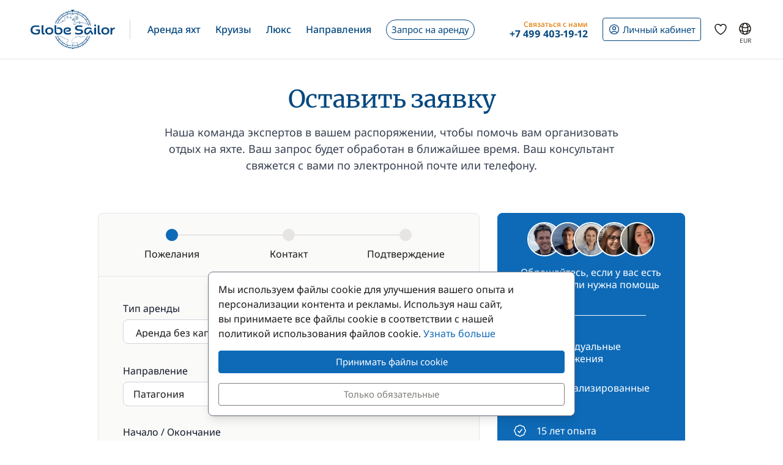

--- FILE ---
content_type: text/html; charset=UTF-8
request_url: https://www.globesailor.ru/zapros-na-arendu-yachty.html?d=65
body_size: 18137
content:
<!doctype html>
<html prefix="og: http://ogp.me/ns#" lang="ru">
<head>
	<meta charset="utf-8">
	<meta name="viewport" content="width=device-width, initial-scale=1">

	<title>Запрос на аренду парусной или моторной яхты - GlobeSailor</title><meta name="description" content="Запрос на аренду парусной или моторной яхты - GlobeSailor"><meta name="robots" content="noindex,nofollow"><meta name="csrf-token" content="bvesnuZytuIhQ4su60u1lTMkvdUhyM3A"><meta property="og:title" content="Запрос на аренду парусной или моторной яхты - GlobeSailor"><meta property="og:description" content="Запрос на аренду парусной или моторной яхты - GlobeSailor"><meta property="og:type" content="website"><meta property="og:site_name" content="GlobeSailor"><meta property="og:locale" content="ru"><meta property="og:url" content="https://www.globesailor.ru/zapros-na-arendu-yachty.html"><meta property="og:image" content="https://www.theglobesailor.com/img/site/opengraph/banner-ru.jpg"><link rel="canonical" href="https://www.globesailor.ru/zapros-na-arendu-yachty.html">	<link rel="preload"
	      href="/css/font/noto-sans/noto-sans-v36-cyrillic_cyrillic-ext_latin_latin-ext-regular.woff2"
	      as="font" type="font/woff2" crossorigin="anonymous">
	<link rel="preload"
	      href="/css/font/noto-sans/noto-sans-v36-cyrillic_cyrillic-ext_latin_latin-ext-italic.woff2"
	      as="font" type="font/woff2" crossorigin="anonymous">
	<link rel="preload"
	      href="/css/font/noto-sans/noto-sans-v36-cyrillic_cyrillic-ext_latin_latin-ext-500.woff2"
	      as="font" type="font/woff2" crossorigin="anonymous">
	<link rel="preload"
	      href="/css/font/noto-sans/noto-sans-v36-cyrillic_cyrillic-ext_latin_latin-ext-500italic.woff2"
	      as="font" type="font/woff2" crossorigin="anonymous">
	<link rel="preload"
	      href="/css/font/noto-sans/noto-sans-v36-cyrillic_cyrillic-ext_latin_latin-ext-700.woff2"
	      as="font" type="font/woff2" crossorigin="anonymous">
	<link rel="preload"
	      href="/css/font/noto-sans/noto-sans-v36-cyrillic_cyrillic-ext_latin_latin-ext-700italic.woff2"
	      as="font" type="font/woff2" crossorigin="anonymous">
	<link rel="preload"
	      href="/css/font/merriweather/merriweather-v30-cyrillic_cyrillic-ext_latin_latin-ext-regular.woff2"
	      as="font" type="font/woff2" crossorigin="anonymous">
	<link rel="preload"
	      href="/css/font/merriweather/merriweather-v30-cyrillic_cyrillic-ext_latin_latin-ext-700.woff2"
	      as="font" type="font/woff2" crossorigin="anonymous">

	<link rel="stylesheet" href="/css/bootstrap/bootstrap.custom.min.css">
	<link rel="stylesheet" href="/js/lib/font-awesome/4.7.0/css/font-awesome.min.css">
	<link rel="stylesheet" href="/css/v3plus.css?v=33">
	<link rel="stylesheet" href="/min/f=/js/lib/bs-datepicker/4.17.37/css/bootstrap-datetimepicker.min.css,/js/lib/intl-tel-input/css/intlTelInput.css,/js/lib/datepicker/datepicker.gs.css,/css/page/misc/request_form.css?v=33" ><meta name="theme-color" content="#0e6ab7"><link rel="icon" href="/favicon.ico?v=7" sizes="any"><link rel="icon" href="/favicon.svg?v=7" type="image/svg+xml"><link rel="apple-touch-icon" href="/apple-touch-icon.png"><link rel="manifest" href="/manifest.json"><script>if (typeof dataLayer==='undefined'){window.dataLayer=[];}function gtag(){dataLayer.push(arguments);}dataLayer.push({"logged":0});gtag('consent','default',{'ad_storage':'denied','analytics_storage':'denied','ad_user_data':'denied','ad_personalization':'denied','personalization_storage':'denied','functionality_storage':'denied','security_storage':'denied',});window.uetq=window.uetq||[];window.uetq.push('consent','default',{'ad_storage':'denied'});</script>
</head>
<body>
<!-- START -->
<!-- Google Tag Manager -->

<noscript>
	<iframe
		src="//www.googletagmanager.com/ns.html?id=GTM-5DBXXJ"
		height="0"
		width="0"
		style="display:none;visibility:hidden"
	></iframe>
</noscript>
<script>
	(function (w, d, s, l, i) {
		w[l] = w[l] || [];
		w[l].push({ "gtm.start": new Date().getTime(), event: "gtm.js" });
		var f = d.getElementsByTagName(s)[0], j = d.createElement(s), dl = l != "dataLayer" ? "&l=" + l : "";
		j.async = true;
		j.src = "//www.googletagmanager.com/gtm.js?id=" + i + dl;
		f.parentNode.insertBefore(j, f);
	})(window, document, "script", "dataLayer", 'GTM-5DBXXJ');
</script>

<!-- End Google Tag Manager -->
<!-- Header -->
<header class="mainHeader">
	<div class="container-xl">
		<nav class="d-flex">
						<a class="headerItem d-block py-4 w-auto" href="/">
	<img class="brandLogo" src="/img/site/logo_globesailor_color_xs.png" height="48" alt="GlobeSailor">
</a>
			<div class="mainHeader__separator d-none d-lg-block"></div>

			<div class="offcanvas-lg offcanvas-end border-start-0 d-lg-flex flex-fill"
	 id="header-navigation"
	 tabindex="-1"
>
		<div class="offcanvas-header py-0 border-bottom border-gray-200">
		<a class="d-block py-4 w-auto" href="/">
			<img class="w-auto" src="/img/site/logo_globesailor_color_xs.png" height="40"
				 alt="GlobeSailor">
		</a>

		<button type="button" class="btn btn-light" data-bs-dismiss="offcanvas"
				data-bs-target="#header-navigation" aria-label="Close">
			<svg width="24" height="24" class="icon fs-5"  xmlns="http://www.w3.org/2000/svg" fill="none" viewBox="0 0 24 24" stroke-width="1.5" stroke="currentColor" aria-hidden="true" data-slot="icon">
  <path stroke-linecap="round" stroke-linejoin="round" d="M6 18 18 6M6 6l12 12"/>
</svg>

		</button>
	</div>

		<div class="offcanvas-body p-0 flex-fill">
							<ul class="mainNav">
						<li class="headerItem headerNavItem headerItem--withCaret">
				<a class="headerItem__container headerItem__container--withCaret headerNavItem__container dropdown"
   role="button"
   data-bs-toggle="dropdown"
   data-bs-display="static"
   aria-expanded="false"
   href="/arenda-yacht.html"
	
>
	<span>Аренда яхт</span>

	<svg xmlns="http://www.w3.org/2000/svg" width="20" height="20" fill="none" viewBox="0 0 24 24" stroke-width="1.5"
		 stroke="currentColor" aria-hidden="true" data-slot="icon" class="d-lg-none">
		<path stroke-linecap="round" stroke-linejoin="round" d="m19.5 8.25-7.5 7.5-7.5-7.5"/>
	</svg>
</a>

<div class="dropdown-menu">
	<ul class="list-unstyled row g-2 row-cols-2 row-cols-lg-4">
					<li>
				<a href="/arenda-parusnaya-yakhta-t1.html"
	
	
>
	<div class="headerNavItem__subMenuItem">
					<img src="/img/site/menu/sailboat.jpg"
				 alt="Парусные Яхты"
				 class="d-block object-fit-cover rounded-2 w-100 mb-2"
				 width="240"
				 height="120"
				 loading="lazy"
			>
			<span>Парусные яхты</span>
			</div>
</a>			</li>
					<li>
				<a href="/arenda-katamaran-t2.html"
	
	
>
	<div class="headerNavItem__subMenuItem">
					<img src="/img/site/menu/catamaran.jpg"
				 alt="Катамараны"
				 class="d-block object-fit-cover rounded-2 w-100 mb-2"
				 width="240"
				 height="120"
				 loading="lazy"
			>
			<span>Катамараны</span>
			</div>
</a>			</li>
					<li>
				<a href="/arenda-gulet-t5.html"
	
	
>
	<div class="headerNavItem__subMenuItem">
					<img src="/img/site/menu/gulet.jpg"
				 alt="Шхуны"
				 class="d-block object-fit-cover rounded-2 w-100 mb-2"
				 width="240"
				 height="120"
				 loading="lazy"
			>
			<span>Шхуны</span>
			</div>
</a>			</li>
					<li>
				<a href="/charter-yacht-luxe-s-ekipazhem"
	
	
>
	<div class="headerNavItem__subMenuItem">
					<img src="/img/site/menu/crewed_yacht.jpg"
				 alt="Яхты с экипажем"
				 class="d-block object-fit-cover rounded-2 w-100 mb-2"
				 width="240"
				 height="120"
				 loading="lazy"
			>
			<span>Яхты с экипажем</span>
			</div>
</a>			</li>
					<li>
				<a href="/arenda-motornykh-katamaranov-t16.html"
	
	
>
	<div class="headerNavItem__subMenuItem">
					<img src="/img/site/menu/power_catamaran.jpg"
				 alt="Моторные катамараны"
				 class="d-block object-fit-cover rounded-2 w-100 mb-2"
				 width="240"
				 height="120"
				 loading="lazy"
			>
			<span>Мотор. катамараны</span>
			</div>
</a>			</li>
					<li>
				<a href="/arenda-motornaya-yakhta-t3.html"
	
	
>
	<div class="headerNavItem__subMenuItem">
					<img src="/img/v3plus/motor-boat-couple-dive.jpg"
				 alt="Катера"
				 class="d-block object-fit-cover rounded-2 w-100 mb-2"
				 width="240"
				 height="120"
				 loading="lazy"
			>
			<span>Катера</span>
			</div>
</a>			</li>
					<li>
				<a href="/arenda-luxury-yacht-t4.html"
	
	
>
	<div class="headerNavItem__subMenuItem">
					<img src="/img/v3plus/yacht-blue-sea-speed-boat-around.jpg"
				 alt="Яхты Люкс"
				 class="d-block object-fit-cover rounded-2 w-100 mb-2"
				 width="240"
				 height="120"
				 loading="lazy"
			>
			<span>Яхты люкс</span>
			</div>
</a>			</li>
					<li>
				<a href="/arenda-teplohod-t17.html"
	
	
>
	<div class="headerNavItem__subMenuItem">
					<img src="/img/v3plus/houseboat-canal-bikes-people-manoeuver.jpg"
				 alt="Круиз по Реке"
				 class="d-block object-fit-cover rounded-2 w-100 mb-2"
				 width="240"
				 height="120"
				 loading="lazy"
			>
			<span>Круиз по реке</span>
			</div>
</a>			</li>
			</ul>

			<div class="text-end mt-6">
			<a href="/arenda-yacht.html"
			   class="d-block d-lg-inline-block btn btn-outline-GSBlue btn-sm"
				
				
			>
				Все наши лодки
				<svg xmlns="http://www.w3.org/2000/svg" width="16" height="16"
					 fill="currentColor" class="ms-2" viewBox="0 0 16 16">
					<path fill-rule="evenodd"
						  d="M1 8a.5.5 0 0 1 .5-.5h11.793l-3.147-3.146a.5.5 0 0 1 .708-.708l4 4a.5.5 0 0 1 0 .708l-4 4a.5.5 0 0 1-.708-.708L13.293 8.5H1.5A.5.5 0 0 1 1 8"/>
				</svg>
			</a>
		</div>
	</div>			</li>
								<li class="headerItem headerNavItem headerItem--withCaret">
				<a class="headerItem__container headerItem__container--withCaret headerNavItem__container dropdown"
   role="button"
   data-bs-toggle="dropdown"
   data-bs-display="static"
   aria-expanded="false"
   href="/kruizy.html"
	
>
	<span>Круизы</span>

	<svg xmlns="http://www.w3.org/2000/svg" width="20" height="20" fill="none" viewBox="0 0 24 24" stroke-width="1.5"
		 stroke="currentColor" aria-hidden="true" data-slot="icon" class="d-lg-none">
		<path stroke-linecap="round" stroke-linejoin="round" d="m19.5 8.25-7.5 7.5-7.5-7.5"/>
	</svg>
</a>

<div class="dropdown-menu">
	<ul class="list-unstyled row g-2 row-cols-2 row-cols-lg-3">
					<li>
				<a href="/kruizy.html"
	
	
>
	<div class="headerNavItem__subMenuItem">
					<img src="/img/v3plus/catamaran-top-view-sunbath-snorkeling.jpg"
				 alt="Аренда Кают"
				 class="d-block object-fit-cover rounded-2 w-100 mb-2"
				 width="240"
				 height="120"
				 loading="lazy"
			>
			<span>Аренда кают</span>
			</div>
</a>			</li>
					<li>
				<a href="/charter-yacht-luxe-s-ekipazhem"
	
	
>
	<div class="headerNavItem__subMenuItem">
					<img src="/img/site/menu/crewed_yacht_2.jpg"
				 alt="Kруиз с экипажем"
				 class="d-block object-fit-cover rounded-2 w-100 mb-2"
				 width="240"
				 height="120"
				 loading="lazy"
			>
			<span>Kруиз с экипажем</span>
			</div>
</a>			</li>
					<li>
				<a href="/search-cruise.html?ct=1.2.7"
	rel=&quot;nofollow&quot;
	
>
	<div class="headerNavItem__subMenuItem">
					<img src="/img/site/menu/thematic_cruise.jpg"
				 alt="Тематические круизы"
				 class="d-block object-fit-cover rounded-2 w-100 mb-2"
				 width="240"
				 height="120"
				 loading="lazy"
			>
			<span>Тематические круизы</span>
			</div>
</a>			</li>
			</ul>

			<div class="text-end mt-6">
			<a href="/search-cruise.html"
			   class="d-block d-lg-inline-block btn btn-outline-GSBlue btn-sm"
				rel=&quot;nofollow&quot;
				
			>
				Все наши круизы
				<svg xmlns="http://www.w3.org/2000/svg" width="16" height="16"
					 fill="currentColor" class="ms-2" viewBox="0 0 16 16">
					<path fill-rule="evenodd"
						  d="M1 8a.5.5 0 0 1 .5-.5h11.793l-3.147-3.146a.5.5 0 0 1 .708-.708l4 4a.5.5 0 0 1 0 .708l-4 4a.5.5 0 0 1-.708-.708L13.293 8.5H1.5A.5.5 0 0 1 1 8"/>
				</svg>
			</a>
		</div>
	</div>			</li>
								<li class="headerItem headerNavItem headerItem--withCaret">
				<a class="headerItem__container headerNavItem__container "
   href="/charter-yacht-luxe-s-ekipazhem"
	
	
	
>
			<span class="d-inline-flex align-items-center">Люкс</span>

		<svg xmlns="http://www.w3.org/2000/svg" width="20" height="20" fill="none"
			 viewBox="0 0 24 24" stroke-width="1.5" stroke="currentColor" aria-hidden="true"
			 data-slot="icon" class="d-lg-none">
			<path stroke-linecap="round" stroke-linejoin="round" d="m8.25 4.5 7.5 7.5-7.5 7.5"/>
		</svg>
	</a>
			</li>
								<li class="headerItem headerNavItem headerItem--withCaret">
				<a class="headerItem__container headerNavItem__container "
   href="/napravlenia.html"
	
	
	
>
			<span class="d-inline-flex align-items-center">Направления</span>

		<svg xmlns="http://www.w3.org/2000/svg" width="20" height="20" fill="none"
			 viewBox="0 0 24 24" stroke-width="1.5" stroke="currentColor" aria-hidden="true"
			 data-slot="icon" class="d-lg-none">
			<path stroke-linecap="round" stroke-linejoin="round" d="m8.25 4.5 7.5 7.5-7.5 7.5"/>
		</svg>
	</a>
			</li>
								<li class="headerItem headerNavItem">
				<a class="headerItem__container headerNavItem__container "
   href="/zapros-na-arendu-yachty.html"
	
	
	
>
							<span class="headerBtn headerBtn--pill">
							Запрос на аренду
							<svg width="24" height="24" class="icon ms-2 d-lg-none"  xmlns="http://www.w3.org/2000/svg" fill="none" viewBox="0 0 24 24" stroke-width="1.5" stroke="currentColor" aria-hidden="true" data-slot="icon">
  <path stroke-linecap="round" stroke-linejoin="round" d="M13.5 4.5 21 12m0 0-7.5 7.5M21 12H3"/>
</svg>

						</span>
					</a>
			</li>
			
								<li class="d-lg-none p-2 headerItem headerNavItem border-bottom-0">
								
<div class="headerItem ms-auto">
	<a class="headerItem__container headerItem__container--withCaret"
	   href="/vkhod.html"
	>
		<span class="headerBtn headerBtn--outline">
			<svg width="24" height="24" class="icon me-1"  xmlns="http://www.w3.org/2000/svg" fill="none" viewBox="0 0 24 24" stroke-width="1.5" stroke="currentColor" aria-hidden="true" data-slot="icon">
  <path stroke-linecap="round" stroke-linejoin="round" d="M17.982 18.725A7.488 7.488 0 0 0 12 15.75a7.488 7.488 0 0 0-5.982 2.975m11.963 0a9 9 0 1 0-11.963 0m11.963 0A8.966 8.966 0 0 1 12 21a8.966 8.966 0 0 1-5.982-2.275M15 9.75a3 3 0 1 1-6 0 3 3 0 0 1 6 0Z"/>
</svg>


			<span class="">
													Личный кабинет
							</span>

								</span>
	</a>
</div>							</li>

							<li class="headerItem headerNavItem headerItem--withCaret headerItem--contact ms-auto">
								<a class="headerItem__container headerNavItem__container d-none d-lg-flex"
   href="tel:+74994031912"
   role="button"
   data-bs-toggle="dropdown"
   data-bs-display="static"
   aria-expanded="false"
>
	<div>
		<div class="headerItem__contactItemPrefix">
			Связаться с нами
		</div>
		<div class="headerItem__contactItemContent">
			<svg width="24" height="24" class="icon d-none d-lg-inline d-xl-none d-xxl-inline fs-5 me-1"  xmlns="http://www.w3.org/2000/svg" viewBox="0 0 15 21" fill="currentColor"><path fill-rule="evenodd" clip-rule="evenodd" d="M6 3.3c.4-.2.9 0 1 .4l.6 1.2c.1.3.1.6-.1.9l-1.7 2c-.2.2-.2.5-.1.8l2.2 5.1c.1.3.4.5.7.5h2.6c.3.1.6.3.7.6l.6 1.2c.2.4 0 .9-.4 1-2.1 1-4.6.4-5.6-1.8L3.6 8.6C2.6 6.4 4 4.2 6 3.3ZM8.5 3a2.3 2.3 0 0 0-3.1-1.2C2.5 3.1.9 6.2 2.2 9.2l2.9 6.6c1.3 3 4.7 4 7.6 2.7 1.2-.5 1.7-2 1.2-3.1l-.5-1.3a2.4 2.4 0 0 0-2.1-1.4H9.2L7.3 8.3l1.4-1.6c.6-.7.7-1.7.4-2.5L8.5 3Z"/></svg>
			<strong class="flex-fill d-none d-xl-inline">+7 499 403-19-12</strong>
		</div>
	</div>
</a>

<div class="dropdown-menu">
	<img src="/img/site/menu/team-on-boat.jpg"
		 class="d-block object-fit-cover w-100"
		 height="120"
		 loading="lazy"
		 alt="Our team"
	>

	<div class="p-4 py-3 fs-8 bg-gray-50 text-gray-700">
					Обращайтесь, если у вас есть вопросы или нужна помощь
			</div>

	<ul class="list-unstyled fs-7 fw-bold p-4 py-lg-3">
					<li class="mb-4 mb-lg-3">
				<a href="tel:+74994031912" class="no-wrap d-flex align-items-center">
											<svg width="24" height="24" class="icon me-1"  xmlns="http://www.w3.org/2000/svg" fill="none" viewBox="0 0 28 20"><rect x=".3" y=".3" width="27.5" height="19.5" rx="1.8" fill="#fff" stroke="#F5F5F5" stroke-width=".5"/><mask id="ru-7omV8Bw5Er" style="mask-type:luminance" maskUnits="userSpaceOnUse" x="0" y="0" width="28" height="20"><rect x=".3" y=".3" width="27.5" height="19.5" rx="1.8" fill="#fff" stroke="#fff" stroke-width=".5"/></mask><g mask="url(#ru-7omV8Bw5Er)" fill-rule="evenodd" clip-rule="evenodd"><path d="M0 13.3h28V6.7H0v6.6Z" fill="#0C47B7"/><path d="M0 20h28v-6.7H0V20Z" fill="#E53B35"/></g></svg>
					
					+7 499 403-19-12
				</a>
			</li>
		
					<li class="mb-4 mb-lg-3">
				<a
	class="d-inline-flex align-items-center text-whatsapp"
	aria-label="Chat on WhatsApp"
	rel="nofollow"
	target="_blank"
	href="https://wa.me/33189480947"
><svg width="24" height="24" class="icon me-1"  xmlns="http://www.w3.org/2000/svg" viewBox="0 0 30 30"><path fill="#f2faff" d="M3.5 21.8v-.1a13.4 13.4 0 1 1 5.1 5h-.1l-6.8 1.7 1.8-6.6z"/><path fill="#788b9c" d="M15 2a12.9 12.9 0 0 1 13 13A13 13 0 0 1 8.9 26.2l-.4-.2-.4.1-5.7 1.5L4 22.2l.2-.4-.3-.4A13 13 0 0 1 15.1 2m0-1A14 14 0 0 0 3 21.9l-2 7.2 7.4-2A14 14 0 1 0 15 1v.1z"/><path fill="#79ba7e" d="M15 25.9a11 11 0 0 1-5.2-1.3l-1-.6-1.2.3-2.3.6.6-2.2.3-1.2-.6-1.1a11 11 0 1 1 9.5 5.5z"/><path fill="#fff" d="M21.1 17.7c-.3-.1-2-1-2.3-1-.3-.2-.5-.2-.7.1-.2.3-.9 1-1 1.3-.2.2-.4.3-.8 0-.3 0-1.4-.4-2.6-1.6-1-.8-1.7-2-1.9-2.3-.2-.3 0-.5.2-.6l.5-.6.3-.6V12l-1-2.5c-.3-.6-.6-.6-.8-.6h-.6c-.3 0-.6.1-1 .4-.2.4-1 1.2-1 2.8s1.1 3.2 1.3 3.4a14 14 0 0 0 5.6 5c.8.4 1.4.6 2 .7.7.3 1.4.2 2 .2.6-.1 2-.8 2.2-1.6.3-.8.3-1.5.2-1.6l-.6-.4z"/></svg> WhatsApp</a>			</li>
		
		<li>
							<a href="/kontakt.html"
				   class="btn btn-outline-GSBlue btn-sm d-flex align-items-center justify-content-center"
				>
					Свяжитесь с нами
					<svg width="24" height="24" class="icon ms-2"  xmlns="http://www.w3.org/2000/svg" fill="none" viewBox="0 0 16 17"><path fill-rule="evenodd" clip-rule="evenodd" d="M.6 1.7h14.8c.3 0 .6.3.6.6v6.6h-1.3V3.7l.5-.4-.7-.9.7 1-.5.3-6 4.7a1 1 0 0 1-1.3 0L1.3 3.7l-.5-.4.5.4V13h5v1.3H.5a.6.6 0 0 1-.6-.6V2.3c0-.3.3-.6.6-.6ZM2.3 3 8 7.5 13.7 3H2.3Z" fill="currentColor"/><path fill-rule="evenodd" clip-rule="evenodd" d="m12.8 10 2.8 2.7c.2.2.2.5 0 .7l-2.8 2.8a.4.4 0 0 1-.6-.6l2-2.1H8.5v-.9h5.9l-2.1-2a.4.4 0 0 1 .6-.7Z" fill="currentColor"/></svg>
				</a>
					</li>
	</ul>
</div>
							</li>
						</ul>

										<div class="headerItem headerItem--icon d-lg-none headerNavItem">
	<a class="headerItem__container headerNavItem__container d-lg-none headerNavItem"
   href="/favorites.html"
	
	
	
>
			<span class="d-inline-flex align-items-center">			<svg width="24" height="24" class="icon fs-4"  xmlns="http://www.w3.org/2000/svg" fill="none" viewBox="0 0 24 24" stroke-width="1.5" stroke="currentColor" aria-hidden="true" data-slot="icon">
  <path stroke-linecap="round" stroke-linejoin="round" d="M21 8.25c0-2.485-2.099-4.5-4.688-4.5-1.935 0-3.597 1.126-4.312 2.733-.715-1.607-2.377-2.733-4.313-2.733C5.1 3.75 3 5.765 3 8.25c0 7.22 9 12 9 12s9-4.78 9-12Z"/>
</svg>

			<span class="d-lg-none ms-2">Избранное</span>
		</span>

		<svg xmlns="http://www.w3.org/2000/svg" width="20" height="20" fill="none"
			 viewBox="0 0 24 24" stroke-width="1.5" stroke="currentColor" aria-hidden="true"
			 data-slot="icon" class="d-lg-none">
			<path stroke-linecap="round" stroke-linejoin="round" d="m8.25 4.5 7.5 7.5-7.5 7.5"/>
		</svg>
	</a>
</div>
										<div class="headerItem headerNavItem headerNavItem--parameter d-lg-none">
						<button class="headerItem__container headerNavItem__container"
								data-ui-selector="currency"
						>
							<svg width="24" height="24" class="icon fs-4 me-2"  xmlns="http://www.w3.org/2000/svg" fill="currentColor" viewBox="0 0 16 16"><path d="M0 5a5 5 0 0 0 4.03 4.9 6.46 6.46 0 0 1 .54-2.07A2.26 2.26 0 0 1 3 5.91h-.5v-.43h.47v-.57H2.5V4.5h.51c.23-1.25 1.2-1.99 2.67-1.99.32 0 .6.03.82.09v.73a3.46 3.46 0 0 0-.81-.08c-.92 0-1.54.46-1.74 1.25h1.92v.43H3.89v.56h1.98v.43H3.93c.12.6.47 1.03 1 1.23a6.5 6.5 0 0 1 4.98-3.11A5 5 0 0 0 0 5m16 5.5a5.5 5.5 0 1 1-11 0 5.5 5.5 0 0 1 11 0m-7.75 1.32c.07.84.75 1.49 1.96 1.56V14h.54v-.62c1.26-.09 2-.74 2-1.69 0-.86-.56-1.31-1.57-1.54l-.43-.1V8.37c.54.06.89.35.97.75h.95c-.07-.8-.78-1.43-1.92-1.5V7h-.54v.63c-1.07.1-1.8.73-1.8 1.62 0 .79.54 1.29 1.45 1.5l.35.08v1.78c-.55-.08-.92-.38-1-.79zm1.96-1.9c-.53-.11-.82-.36-.82-.73 0-.4.31-.71.82-.8v1.54zm.62 1.05c.65.15.95.38.95.8 0 .47-.37.8-1.02.86v-1.68z"/></svg>
							Валюта
							<span class="text-uppercase fw-bold ms-auto">EUR</span>
						</button>
					</div>

										<div class="headerItem headerNavItem headerNavItem--parameter d-lg-none">
						<button class="headerItem__container headerNavItem__container"
								data-ui-selector="language"
						>
							<svg width="24" height="24" class="icon fs-4 me-2"  xmlns="http://www.w3.org/2000/svg" fill="none" viewBox="0 0 24 24" stroke-width="1.5" stroke="currentColor" aria-hidden="true" data-slot="icon">
  <path stroke-linecap="round" stroke-linejoin="round" d="M12 21a9.004 9.004 0 0 0 8.716-6.747M12 21a9.004 9.004 0 0 1-8.716-6.747M12 21c2.485 0 4.5-4.03 4.5-9S14.485 3 12 3m0 18c-2.485 0-4.5-4.03-4.5-9S9.515 3 12 3m0 0a8.997 8.997 0 0 1 7.843 4.582M12 3a8.997 8.997 0 0 0-7.843 4.582m15.686 0A11.953 11.953 0 0 1 12 10.5c-2.998 0-5.74-1.1-7.843-2.918m15.686 0A8.959 8.959 0 0 1 21 12c0 .778-.099 1.533-.284 2.253m0 0A17.919 17.919 0 0 1 12 16.5c-3.162 0-6.133-.815-8.716-2.247m0 0A9.015 9.015 0 0 1 3 12c0-1.605.42-3.113 1.157-4.418"/>
</svg>

							Язык
							<span class="text-uppercase fw-bold ms-auto">ru</span>
						</button>
					</div>
					</div>
</div>
						
<div class="headerItem ms-auto">
	<a class="headerItem__container headerItem__container--withCaret"
	   href="/vkhod.html"
	>
		<span class="headerBtn headerBtn--outline">
			<svg width="24" height="24" class="icon me-xl-1"  xmlns="http://www.w3.org/2000/svg" fill="none" viewBox="0 0 24 24" stroke-width="1.5" stroke="currentColor" aria-hidden="true" data-slot="icon">
  <path stroke-linecap="round" stroke-linejoin="round" d="M17.982 18.725A7.488 7.488 0 0 0 12 15.75a7.488 7.488 0 0 0-5.982 2.975m11.963 0a9 9 0 1 0-11.963 0m11.963 0A8.966 8.966 0 0 1 12 21a8.966 8.966 0 0 1-5.982-2.275M15 9.75a3 3 0 1 1-6 0 3 3 0 0 1 6 0Z"/>
</svg>


			<span class="d-none d-xl-inline">
													Личный кабинет
							</span>

								</span>
	</a>
</div>
						<div class="headerItem headerItem--icon d-none d-lg-flex">
	<a class="headerItem__container headerNavItem__container d-none d-lg-flex"
   href="/favorites.html"
	
	
	
>
			<span class="d-inline-flex align-items-center">			<svg width="24" height="24" class="icon fs-4"  xmlns="http://www.w3.org/2000/svg" fill="none" viewBox="0 0 24 24" stroke-width="1.5" stroke="currentColor" aria-hidden="true" data-slot="icon">
  <path stroke-linecap="round" stroke-linejoin="round" d="M21 8.25c0-2.485-2.099-4.5-4.688-4.5-1.935 0-3.597 1.126-4.312 2.733-.715-1.607-2.377-2.733-4.313-2.733C5.1 3.75 3 5.765 3 8.25c0 7.22 9 12 9 12s9-4.78 9-12Z"/>
</svg>

			<span class="d-lg-none ms-2">Избранное</span>
		</span>

		<svg xmlns="http://www.w3.org/2000/svg" width="20" height="20" fill="none"
			 viewBox="0 0 24 24" stroke-width="1.5" stroke="currentColor" aria-hidden="true"
			 data-slot="icon" class="d-lg-none">
			<path stroke-linecap="round" stroke-linejoin="round" d="m8.25 4.5 7.5 7.5-7.5 7.5"/>
		</svg>
	</a>
</div>
						<div class="headerItem headerItem--icon d-none d-lg-block -me-2">
				<button class="headerItem__container currencyBtn" data-ui-selector="lg_or_cur">
						<span class="position-relative d-block">
							<svg width="24" height="24" class="icon fs-4"  xmlns="http://www.w3.org/2000/svg" fill="none" viewBox="0 0 24 24" stroke-width="1.5" stroke="currentColor" aria-hidden="true" data-slot="icon">
  <path stroke-linecap="round" stroke-linejoin="round" d="M12 21a9.004 9.004 0 0 0 8.716-6.747M12 21a9.004 9.004 0 0 1-8.716-6.747M12 21c2.485 0 4.5-4.03 4.5-9S14.485 3 12 3m0 18c-2.485 0-4.5-4.03-4.5-9S9.515 3 12 3m0 0a8.997 8.997 0 0 1 7.843 4.582M12 3a8.997 8.997 0 0 0-7.843 4.582m15.686 0A11.953 11.953 0 0 1 12 10.5c-2.998 0-5.74-1.1-7.843-2.918m15.686 0A8.959 8.959 0 0 1 21 12c0 .778-.099 1.533-.284 2.253m0 0A17.919 17.919 0 0 1 12 16.5c-3.162 0-6.133-.815-8.716-2.247m0 0A9.015 9.015 0 0 1 3 12c0-1.605.42-3.113 1.157-4.418"/>
</svg>

							<span class="currencyBtn__currency">EUR</span>
						</span>
				</button>
			</div>

						<div class="headerItem d-lg-none -me-2">
				<button class="headerItem__container" data-bs-toggle="offcanvas" data-bs-target="#header-navigation"
						aria-controls="header-navigation">
					<span class="headerBtn"><svg width="24" height="24" class="icon "  xmlns="http://www.w3.org/2000/svg" fill="none" viewBox="0 0 24 24" stroke-width="1.5" stroke="currentColor" aria-hidden="true" data-slot="icon">
  <path stroke-linecap="round" stroke-linejoin="round" d="M3.75 6.75h16.5M3.75 12h16.5m-16.5 5.25h16.5"/>
</svg>
</span>
				</button>
			</div>
		</nav>
	</div>
</header>

<!-- PAGE -->
<main>
	

<div class="container">
	<!-- TITLE INTRO-->
	<div class="w-100 d-flex flex-column align-items-center justify-content-center mt-10">
		<h1 class="quote-request__title">Оставить заявку</h1>
		<p class="quote-request__intro">Наша команда экспертов в вашем распоряжении, чтобы помочь вам организовать отдых на яхте. Ваш запрос будет обработан в ближайшее время. Ваш консультант свяжется с вами по электронной почте или телефону.</p>
	</div>
</div>
<div class="quote-request__body">
	<!-- BODY -->
	<div class="d-flex flex-column flex-lg-row flex-xl-row justify-content-between w-100">
		<!-- CONTENT -->
		<div class="quote-request__content mb-10">
			<div class="quote-request__head" id="scroll_to_this_id">
						<div class="steps-bar " data-steps-bar="request_form">
									<div
			class="steps-bar__step"
			data-index="0"
			data-active="true"
		>
			<span class="steps-bar__step-bar"></span>
			<span class="d-lg-none" aria-hidden="true">
				1			</span>
			<span class="d-none d-lg-inline">
				Пожелания			</span>
		</div>
											<div
			class="steps-bar__step"
			data-index="1"
			data-active="false"
		>
			<span class="steps-bar__step-bar"></span>
			<span class="d-lg-none" aria-hidden="true">
				2			</span>
			<span class="d-none d-lg-inline">
				Контакт			</span>
		</div>
											<div
			class="steps-bar__step"
			data-index="2"
			data-active="false"
		>
			<span class="steps-bar__step-bar"></span>
			<span class="d-lg-none" aria-hidden="true">
				3			</span>
			<span class="d-none d-lg-inline">
				Подтверждение			</span>
		</div>
							</div>
					</div>
			<!-- STEP 1 -->
			<div data-step="1" id="quote-request__content--first-step" class="quote-request__content--step p-4 p-md-10">
				<!-- CHARTER TYPE & BOAT TYPE -->
				<div
					class="quote-request__group__input d-flex quote-request__form__types types justify-content-between align-items-start">
					<!-- CHARTER TYPE -->
					<div class="form-group form-group__half">
						<label for="rf_vl_charter_type"
						       class="col-md-4 control-label">Тип аренды</label>
						<select id="rf_vl_charter_type" class="form-control">
							<option value="0" selected="selected">Аренда без капитана</option><option value="1">Аренда с капитаном / экипажем</option><option value="2">Аренда каюты</option><option value="3">Обучение яхтингу</option><option value="4">Другое</option>						</select>
					</div>
					<!-- BOAT TYPE -->
					<div class="form-group form-group__half">
						<label for="rf_vl_boat_type"
						       class="col-md-4 control-label">Тип яхты:</label>
						<input type="text" class="form-control" id="rf_vl_boat_type" placeholder="Парусник, катамаран, модель..." value="">					</div>
				</div>
				<!-- DESTINATION -->
				<div class="form-group quote-request__group__input">
					<label for="rf_vl_destination"
					       class="col-md-4 control-label">Направление</label>
					<input type="text" class="form-control" id="rf_vl_destination" placeholder="Несколько возможных направлений" value="Патагония">				</div>
				<!-- START END -->
				<div
					class="quote-request__group__input d-flex flex-column flex-lg-row flex-xl-row justify-content-between align-items-center">
					<!-- DATES -->
					<fieldset class="form-group select__dates__fieldset">
						<legend
							style="margin-bottom: .6rem !important;">
							Начало / Окончание
						</legend>
						<span style="display: none" id="start_date_required"
						      class="error-color">Необходима дата начала<br></span>
						<span style="display: none" id="end_date_required"
						      class="error-color">Необходима дата окончания<br></span>
						<span style="display: none" id="start_date_after_today"
						      class="error-color">Дата начала должна быть после сегодняшней<br></span>
						<span style="display: none" id="end_date_after_start_date"
						      class="error-color">Дата окончания должна быть после даты начала<br></span>
						<!-- DATES -->
						<div id="select__dates"
						     class="d-flex flex-row justify-content-start align-items-center select__dates w-100">
							<label for="rf_vl_start_date">с</label>
							<input class="form-control" id="rf_vl_start_date"
							       placeholder="Выбрать"
							       value="" readonly>
							<label for="rf_vl_end_date">по</label>
							<input class="form-control" id="rf_vl_end_date"
							       placeholder="Выбрать"
							       value="" readonly>
							<div class="d-none" id="my_datepicker_legend">
								<div class="row">
									<div class="col-6 text-start">
										<button class="btn btn-default btn-sm" onclick="clear_datepicker();"><i
												class="fa fa-calendar-times-o"
												aria-hidden="true"></i> Стереть</button>
									</div>
									<div class="col-6 text-end">
										<button class="btn btn-primary btn-sm"
										        onclick="apply_datepicker();">Подтвердить <i
												class="fa fa-calendar-check-o" aria-hidden="true"></i></button>
									</div>
								</div>
							</div>
							<div class="error-color" id="invalid-dates" style="display:none;">
								<svg width="24" height="24" class="icon icon--text"  xmlns="http://www.w3.org/2000/svg" fill="none" viewBox="0 0 24 24" stroke-width="1.5" stroke="currentColor" aria-hidden="true" data-slot="icon">
  <path stroke-linecap="round" stroke-linejoin="round" d="M12 9v3.75m-9.303 3.376c-.866 1.5.217 3.374 1.948 3.374h14.71c1.73 0 2.813-1.874 1.948-3.374L13.949 3.378c-.866-1.5-3.032-1.5-3.898 0L2.697 16.126ZM12 15.75h.007v.008H12v-.008Z"/>
</svg>
							</div>
						</div>
					</fieldset>
				</div>
				<!-- DATE FLEXIBLE -->
				<div class="form-group quote-request__group__input select__flexible-dates">
					<label for="rf_vl_flexible_date"
					       class="col-md-4 control-label">Гибкая дата</label>
					<select class="form-control" id="rf_vl_flexible_date" size="4">
						<option value="0">Нет</option><option value="1">1 день</option><option value="3">3 дня</option><option value="7">7 дней</option>					</select>
				</div>
				<!-- PERSONS -->
				<div
					class="quote-request__group__input d-flex flex-column flex-lg-row justify-content-start justify-content-between align-items-start"
				>
					<!-- PEOPLE -->
					<fieldset class="form-group select__persons__fieldset">
						<legend>Количество человек</legend>
						<span style="display: none" id="adult_person_required"
						      class="error-color">Информация о количестве пассажиров позволит нам подобрать для вас подходящую яхту<br></span>
						<div id="select_persons"
						     class="d-flex flex-row justify-content-start align-items-center w-100 ">
							<!-- ADULTS -->
							<div
								class="w-50 d-flex flex-row justify-content-center align-items-center quote-request__person__box quote-request__person__box--left"
							>
								<select id="rf_vl_adults" class="form-control">
									<option value="0">...</option><option value="1">1</option><option value="2">2</option><option value="3">3</option><option value="4">4</option><option value="5">5</option><option value="6">6</option><option value="7">7</option><option value="8">8</option><option value="9">9</option><option value="10">10</option><option value="11">11</option><option value="12">12</option><option value="13">13</option><option value="14">14</option><option value="15">15</option><option value="16">16</option><option value="17">17</option><option value="18">18</option><option value="19">19</option><option value="20">20</option><option value="21">&gt; 20</option>								</select>
								<div class="error-color" id="invalid_persons" style="display:none; margin-right: .5rem">
									<svg width="24" height="24" class="icon icon--text"  xmlns="http://www.w3.org/2000/svg" fill="none" viewBox="0 0 24 24" stroke-width="1.5" stroke="currentColor" aria-hidden="true" data-slot="icon">
  <path stroke-linecap="round" stroke-linejoin="round" d="M12 9v3.75m-9.303 3.376c-.866 1.5.217 3.374 1.948 3.374h14.71c1.73 0 2.813-1.874 1.948-3.374L13.949 3.378c-.866-1.5-3.032-1.5-3.898 0L2.697 16.126ZM12 15.75h.007v.008H12v-.008Z"/>
</svg>
								</div>
								<label for="rf_vl_adults">Взрослые</label>
							</div>
							<!-- KIDS -->
							<div
								class="w-50 d-flex flex-row justify-content-center align-items-center quote-request__person__box quote-request__person__box--right">
								<select id="rf_vl_kids" class="form-control">
									<option value="0">...</option><option value="1">1</option><option value="2">2</option><option value="3">3</option><option value="4">4</option><option value="5">5</option><option value="6">6</option><option value="7">7</option><option value="8">8</option><option value="9">9</option><option value="10">10</option><option value="11">11</option><option value="12">12</option><option value="13">13</option><option value="14">14</option><option value="15">15</option><option value="16">16</option><option value="17">17</option><option value="18">18</option><option value="19">19</option><option value="20">20</option><option value="21">&gt; 20</option>								</select>
								<label for="rf_vl_kids" class="col-md-4 control-label">
									Дети								</label>
							</div>
						</div>
					</fieldset>
				</div>

				<!-- Info "Kids age must be indicated" -->
				<div id="rf_info_kids" class="mb-8 mt-2" style="overflow: hidden; height: 0">
					<p class="d-flex align-items-center fs-8 lh-1 text-GSBlue">
						<svg width="16" height="16" class="icon flex-none me-2"  xmlns="http://www.w3.org/2000/svg" viewBox="0 0 16 16" fill="currentColor" aria-hidden="true" data-slot="icon">
  <path fill-rule="evenodd" d="M8 15A7 7 0 1 0 8 1a7 7 0 0 0 0 14ZM8 4a.75.75 0 0 1 .75.75v3a.75.75 0 0 1-1.5 0v-3A.75.75 0 0 1 8 4Zm0 8a1 1 0 1 0 0-2 1 1 0 0 0 0 2Z" clip-rule="evenodd"/>
</svg>
						<span class="d-block">Если будут присутствовать дети, укажите пожалуйста их возраст в примечаниях.</span>
					</p>
				</div>

				<!-- DETAILS -->
				<div class="form-group quote-request__group__input">
					<label for="rf_vl_details"
					       class="col-md-4 control-label">Примечания</label>
					<textarea class="form-control" id="rf_vl_details"
					          placeholder="Напишите если у вас есть пожелания или предварительные вопросы. Если с вами будут дети, укажите пожалуйста их возраст."></textarea>
				</div>


				<!-- LEGAL INFO -->
				<p class="data_privacy_info">
					Персональные данные, собранные GlobeSailor, будут использоваться для управления вашим запросом и, в частности, для общения с вами. Более подробную информацию смотрите в нашей <a href="/pravila.html#legal2" target="_blank">Политике конфиденциальности и защиты персональных данных</a>.				</p>

				<!-- ERROR -->
				<div id="error_step1" class="alert alert-danger mt-4" style="display: none;">
					<svg width="24" height="24" class="icon icon--text"  xmlns="http://www.w3.org/2000/svg" fill="none" viewBox="0 0 24 24" stroke-width="1.5" stroke="currentColor" aria-hidden="true" data-slot="icon">
  <path stroke-linecap="round" stroke-linejoin="round" d="M12 9v3.75m-9.303 3.376c-.866 1.5.217 3.374 1.948 3.374h14.71c1.73 0 2.813-1.874 1.948-3.374L13.949 3.378c-.866-1.5-3.032-1.5-3.898 0L2.697 16.126ZM12 15.75h.007v.008H12v-.008Z"/>
</svg>
					Пожалуйста, проверьте поля, выделенные красным				</div>

								<!-- NEXT BUTTON -->
				<div class="text-end">
					<button class="quote-request__next-button" onclick="changeRequestModalStep(2); return false;">
						Следующий этап <i class="fa fa-chevron-right"></i>					</button>
				</div>
			</div>
			<!-- STEP 2 -->
			<div data-step="2" id="quote-request__content--second-step" class="quote-request__content--step p-4 p-md-10"
			     style="display: none;">
				<!-- CIVILITY & NAME -->
				<div
					class="quote-request__group__input d-flex flex-column flex-lg-row flex-xl-row justify-content-between align-items-start">
					<!-- CIVILITY -->
					<div class="form-group form_civility">
						<label for="rf_vl_civility" class="col-md-4 control-label">
							Обр.						</label>
						<select class="form-select " id="rf_vl_civility" >
	<option value="" selected>...</option>

			<option value="Mr" >
			Господин
		</option>
			<option value="Ms" >
			Госпожа
		</option>
	</select>					</div>
					<!-- FIRST NAME -->
					<div class="form-group form_firstname">
						<label for="rf_vl_first_name"
						       class="col-md-4 control-label">Имя							*</label>
						<input type="text" class="form-control" id="rf_vl_first_name"
						       placeholder="Имя, латинскими буквами"
						       value="">
					</div>
					<!-- LAST NAME -->
					<div class="form-group form_lastname">
						<label for="rf_vl_last_name"
						       class="col-md-4 control-label">Фамилия							*</label>
						<input type="text" class="form-control" id="rf_vl_last_name"
						       placeholder="Фамилия, латинскими буквами"
						       value="">
					</div>
				</div>
				<!-- EMAIL -->
				<div class="form-group">
					<label for="rf_vl_email" class="col-md-4 control-label">E-mail*</label>
					<input type="email" class="form-control" id="rf_vl_email" placeholder=""
					       value="">
				</div>
				<!-- PHONE -->
				<div class="form-group mb-6">
					<label for="rf_vl_phone" class="col-md-4 control-label">Телефон*</label>					<input type="text" class="form-control" id="rf_vl_phone" placeholder=""
					       value="">
				</div>

				
				<!-- NEWSLETTER -->
				<div
					class="form-group form-switch form-check mb-10 d-flex flex-row justify-content-start align-items-center">
					<input class="form-check-input" id="rf_vl_newsletter" type="checkbox" role="switch" value="1"
					       checked="checked">
					<label class="form-check-label"
					       for="rf_vl_newsletter">Я желаю получать советы и новости от GlobeSailor</label>
				</div>

				<!-- BUTTONS -->
				<div class="form-group d-flex flex-row justify-content-between align-items-center w-100">
					<button class="quote-request-previous-button"
					        onclick="changeRequestModalStep(1)"><i class="fa fa-chevron-left"></i> <span class="d-none d-sm-inline">Вернуться обратно</span></button>
					<div class="d-flex flex-row justify-content-center align-items-center">
						<button id="rf_submit_form_btn" class="btn btn-primary"
						        onclick="submit_request_form();"><i class="fa fa-envelope-o"></i> Отправить мой запрос</button>
						<button id="rf_submit_form_wait" style="display:none;"
						        class="btn btn-disabled">Пожалуйста, подождите...<i
								class="fa fa-spinner fa-pulse"></i></button>
					</div>
				</div>
			</div>
			<!-- STEP 3 -->
			<div data-step="3" id="quote-request__content--third-step"
			     class="quote-request__content--third-step quote-request__content--step p-4 p-md-10"
			     style="display: none;">
				<p>Спасибо за ваш запрос, он будет обработан в ближайшее время. Ваш консультант свяжется с вами по электронной почте или телефону.</p>
				<a class="back-home-button" href="/">
					<span>Продолжить поиск</span>
					<svg width="18" height="16" viewBox="0 0 18 16" fill="none" xmlns="http://www.w3.org/2000/svg">
						<path d="M1 7.99996H17M17 7.99996L11.6667 2.66663M17 7.99996L11.6667 13.3333" stroke="#0E6AB7"
						      stroke-linecap="round" stroke-linejoin="round"/>
					</svg>
				</a>
				<div class="separator"></div>
				<span>Есть вопрос? Вы можете нам позвонить по телефону или WhatsApp:</span>
				<a href="tel:+74994031912">+7 499 403-19-12</a>
			</div>
		</div>
		<!-- SIDE REASSURANCE -->
		<div class="quote-request__side">

			<div class="quote-request__side-reassurance mb-8" id="quote-request__side-reassurance">
				<!-- IMAGES -->
				<div class="container__header__layout__contact__images mb-4">
					<img src=https://static.theglobesailor.com/160x160/filters:quality(60)/filters:no_upscale()/adminavatar/khalchytski-3e1a7fad-25c7-4e24-96f0-adb07e5a9050.png alt="team member 0" ><img src=https://static.theglobesailor.com/160x160/filters:quality(60)/filters:no_upscale()/adminavatar/blanchard-fc907247-21de-4311-aed5-871689cda886.png alt="team member 1" ><img src=https://static.theglobesailor.com/160x160/filters:quality(60)/filters:no_upscale()/adminavatar/phptsjg3l-e1ef06b6-2a64-4cc5-adbe-860365a70ebf.png alt="team member 2" ><img src=https://static.theglobesailor.com/160x160/filters:quality(60)/filters:no_upscale()/adminavatar/groen-fbd33bfd-4755-4c39-aa01-2aaa56c9fa4b.png alt="team member 3" ><img src=https://static.theglobesailor.com/160x160/filters:quality(60)/filters:no_upscale()/adminavatar/2425b81e-5015-47ed-af9d-3a3791b6df17.png alt="team member 4" >				</div>
				<!-- INTRO -->
				<p>Обращайтесь, если у вас есть вопросы или нужна помощь</p>
				<div class="separator"></div>
				<!-- LIST OF REASSURANCE -->
				<ol style="list-style: none; padding: 0;">
					<li>
						<svg width="24" height="24" class="icon fs-4 flex-none me-4"  xmlns="http://www.w3.org/2000/svg" fill="none" viewBox="0 0 24 24" stroke-width="1.5" stroke="currentColor" aria-hidden="true" data-slot="icon">
  <path stroke-linecap="round" stroke-linejoin="round" d="M9 12.75 11.25 15 15 9.75M21 12c0 1.268-.63 2.39-1.593 3.068a3.745 3.745 0 0 1-1.043 3.296 3.745 3.745 0 0 1-3.296 1.043A3.745 3.745 0 0 1 12 21c-1.268 0-2.39-.63-3.068-1.593a3.746 3.746 0 0 1-3.296-1.043 3.745 3.745 0 0 1-1.043-3.296A3.745 3.745 0 0 1 3 12c0-1.268.63-2.39 1.593-3.068a3.745 3.745 0 0 1 1.043-3.296 3.746 3.746 0 0 1 3.296-1.043A3.746 3.746 0 0 1 12 3c1.268 0 2.39.63 3.068 1.593a3.746 3.746 0 0 1 3.296 1.043 3.746 3.746 0 0 1 1.043 3.296A3.745 3.745 0 0 1 21 12Z"/>
</svg>
						<span>Индивидуальные предложения</span>
					</li>
					<li>
						<svg width="24" height="24" class="icon fs-4 flex-none me-4"  xmlns="http://www.w3.org/2000/svg" fill="none" viewBox="0 0 24 24" stroke-width="1.5" stroke="currentColor" aria-hidden="true" data-slot="icon">
  <path stroke-linecap="round" stroke-linejoin="round" d="M9 12.75 11.25 15 15 9.75M21 12c0 1.268-.63 2.39-1.593 3.068a3.745 3.745 0 0 1-1.043 3.296 3.745 3.745 0 0 1-3.296 1.043A3.745 3.745 0 0 1 12 21c-1.268 0-2.39-.63-3.068-1.593a3.746 3.746 0 0 1-3.296-1.043 3.745 3.745 0 0 1-1.043-3.296A3.745 3.745 0 0 1 3 12c0-1.268.63-2.39 1.593-3.068a3.745 3.745 0 0 1 1.043-3.296 3.746 3.746 0 0 1 3.296-1.043A3.746 3.746 0 0 1 12 3c1.268 0 2.39.63 3.068 1.593a3.746 3.746 0 0 1 3.296 1.043 3.746 3.746 0 0 1 1.043 3.296A3.745 3.745 0 0 1 21 12Z"/>
</svg>
						<span>Персонализированные советы</span>
					</li>
					<li>
						<svg width="24" height="24" class="icon fs-4 flex-none me-4"  xmlns="http://www.w3.org/2000/svg" fill="none" viewBox="0 0 24 24" stroke-width="1.5" stroke="currentColor" aria-hidden="true" data-slot="icon">
  <path stroke-linecap="round" stroke-linejoin="round" d="M9 12.75 11.25 15 15 9.75M21 12c0 1.268-.63 2.39-1.593 3.068a3.745 3.745 0 0 1-1.043 3.296 3.745 3.745 0 0 1-3.296 1.043A3.745 3.745 0 0 1 12 21c-1.268 0-2.39-.63-3.068-1.593a3.746 3.746 0 0 1-3.296-1.043 3.745 3.745 0 0 1-1.043-3.296A3.745 3.745 0 0 1 3 12c0-1.268.63-2.39 1.593-3.068a3.745 3.745 0 0 1 1.043-3.296 3.746 3.746 0 0 1 3.296-1.043A3.746 3.746 0 0 1 12 3c1.268 0 2.39.63 3.068 1.593a3.746 3.746 0 0 1 3.296 1.043 3.746 3.746 0 0 1 1.043 3.296A3.745 3.745 0 0 1 21 12Z"/>
</svg>
						<span>15 лет опыта</span>
					</li>
				</ol>
			</div>

			
			<!-- DESKTOP -->
			<a href="https://blog.globesailor.ru/preimuschestva/" target="_blank" rel="nofollow" class="d-none d-lg-block w-100 mb-8 h-auto">
				<img src="/img/site/gs_advantage/ru_RU/300x534.jpg" alt="advantage" class="img-responsive w-100 rounded-2">
			</a>
			<!-- MOBILE-->
			<a href="https://blog.globesailor.ru/preimuschestva/" target="_blank" rel="nofollow" class="p-4 d-block d-lg-none w-100 mb-8 h-auto mt-10">
				<img src="/img/site/gs_advantage/ru_RU/202507_780x200.png" alt="advantage" class="img-responsive w-100 rounded-2">
			</a>

		</div>
	</div>
	</div>
</main>
<!-- /. PAGE -->


<!-- FOOTER -->
<footer class="site_footer pb-5">
	<!-- OUR PLUSES -->
	<div class="prefooter d-none d-lg-block">
		<div class="container text-center">
			<div class="row">
				<div class="col"><a href="/nashi-partnery.html"><span class="prefooter_icon pfpro align-middle"></span><span class="align-middle prefooter_label">Проверенные<br>чартерные компании</span></a></div>				<div class="col"><a href="/kto-my.html"><span class="prefooter_icon pfadvisor align-middle"></span><span class="align-middle prefooter_label">Индивидуальный подход<br>к каждому клиенту</span></a></div>								<div class="col"><a href="/nashi-garantii.html"><span class="prefooter_icon pfagency align-middle"></span><span class="align-middle prefooter_label">Финансовая гарантия<br>турагентства</span></a></div>				<div class="col"><a href="/otzyvy-kliyentov.html"><span class="prefooter_icon pfreview_4_5 align-middle"><span style="color: transparent">4.3</span></span><span class="align-middle prefooter_label">Отзывы клиентов:<br>21101</span></a></div>							</div>
		</div>
	</div>

	<!-- LINKS -->
	<div class="container pt-4">
		<div class="row">
			<!--LOGO AND CONTACT POINTS-->
			<div class="col-md-4 text-center text-md-start">
				<img src="/img/site/logo_globesailor_color_xs.png" class="mb-4" width="133" height="61"
				     alt="GlobeSailor" loading="lazy">
				<div class="contact_point mb-2"><a href="tel:+74994031912" class="d-inline-flex align-items-center"><svg width="24" height="24" class="icon me-1"  xmlns="http://www.w3.org/2000/svg" fill="none" viewBox="0 0 28 20"><rect x=".3" y=".3" width="27.5" height="19.5" rx="1.8" fill="#fff" stroke="#F5F5F5" stroke-width=".5"/><mask id="ru-KBU417HqzH" style="mask-type:luminance" maskUnits="userSpaceOnUse" x="0" y="0" width="28" height="20"><rect x=".3" y=".3" width="27.5" height="19.5" rx="1.8" fill="#fff" stroke="#fff" stroke-width=".5"/></mask><g mask="url(#ru-KBU417HqzH)" fill-rule="evenodd" clip-rule="evenodd"><path d="M0 13.3h28V6.7H0v6.6Z" fill="#0C47B7"/><path d="M0 20h28v-6.7H0V20Z" fill="#E53B35"/></g></svg>+7 499 403-19-12</a></div>
									<div class="mb-2">
						<a
	class="d-inline-flex align-items-center text-whatsapp"
	aria-label="Chat on WhatsApp"
	rel="nofollow"
	target="_blank"
	href="https://wa.me/33189480947"
><svg width="24" height="24" class="icon me-1"  xmlns="http://www.w3.org/2000/svg" viewBox="0 0 30 30"><path fill="#f2faff" d="M3.5 21.8v-.1a13.4 13.4 0 1 1 5.1 5h-.1l-6.8 1.7 1.8-6.6z"/><path fill="#788b9c" d="M15 2a12.9 12.9 0 0 1 13 13A13 13 0 0 1 8.9 26.2l-.4-.2-.4.1-5.7 1.5L4 22.2l.2-.4-.3-.4A13 13 0 0 1 15.1 2m0-1A14 14 0 0 0 3 21.9l-2 7.2 7.4-2A14 14 0 1 0 15 1v.1z"/><path fill="#79ba7e" d="M15 25.9a11 11 0 0 1-5.2-1.3l-1-.6-1.2.3-2.3.6.6-2.2.3-1.2-.6-1.1a11 11 0 1 1 9.5 5.5z"/><path fill="#fff" d="M21.1 17.7c-.3-.1-2-1-2.3-1-.3-.2-.5-.2-.7.1-.2.3-.9 1-1 1.3-.2.2-.4.3-.8 0-.3 0-1.4-.4-2.6-1.6-1-.8-1.7-2-1.9-2.3-.2-.3 0-.5.2-.6l.5-.6.3-.6V12l-1-2.5c-.3-.6-.6-.6-.8-.6h-.6c-.3 0-.6.1-1 .4-.2.4-1 1.2-1 2.8s1.1 3.2 1.3 3.4a14 14 0 0 0 5.6 5c.8.4 1.4.6 2 .7.7.3 1.4.2 2 .2.6-.1 2-.8 2.2-1.6.3-.8.3-1.5.2-1.6l-.6-.4z"/></svg> WhatsApp</a>					</div>
				
				<div class="contact_point mb-2">
					<a href="/kontakt.html" class="d-inline-flex align-items-center">
						<svg width="24" height="24" class="icon me-1"  xmlns="http://www.w3.org/2000/svg" fill="none" viewBox="0 0 24 24" stroke-width="1.5" stroke="currentColor" aria-hidden="true" data-slot="icon">
  <path stroke-linecap="round" stroke-linejoin="round" d="M21.75 6.75v10.5a2.25 2.25 0 0 1-2.25 2.25h-15a2.25 2.25 0 0 1-2.25-2.25V6.75m19.5 0A2.25 2.25 0 0 0 19.5 4.5h-15a2.25 2.25 0 0 0-2.25 2.25m19.5 0v.243a2.25 2.25 0 0 1-1.07 1.916l-7.5 4.615a2.25 2.25 0 0 1-2.36 0L3.32 8.91a2.25 2.25 0 0 1-1.07-1.916V6.75"/>
</svg>
Связаться с нами</a>
				</div>
				<!--LOCALE and CURRENCY MOBILE-->
				<div class="d-bloc d-md-none locale_and_currency text-center mt-5">
					<div class="d-grid gap-2">
						<!--CURRENCY-->
						<button class="btn btn-outline-primary text-start d-flex" type="button" id="ui_cur2">
							<svg xmlns="http://www.w3.org/2000/svg" width="15" height="15" fill="currentColor"
							     class="bi bi-currency-exchange ms-1 me-3" viewBox="0 0 16 16">
								<path
									d="M0 5a5.002 5.002 0 0 0 4.027 4.905 6.46 6.46 0 0 1 .544-2.073C3.695 7.536 3.132 6.864 3 5.91h-.5v-.426h.466V5.05c0-.046 0-.093.004-.135H2.5v-.427h.511C3.236 3.24 4.213 2.5 5.681 2.5c.316 0 .59.031.819.085v.733a3.46 3.46 0 0 0-.815-.082c-.919 0-1.538.466-1.734 1.252h1.917v.427h-1.98c-.003.046-.003.097-.003.147v.422h1.983v.427H3.93c.118.602.468 1.03 1.005 1.229a6.5 6.5 0 0 1 4.97-3.113A5.002 5.002 0 0 0 0 5m16 5.5a5.5 5.5 0 1 1-11 0 5.5 5.5 0 0 1 11 0m-7.75 1.322c.069.835.746 1.485 1.964 1.562V14h.54v-.62c1.259-.086 1.996-.74 1.996-1.69 0-.865-.563-1.31-1.57-1.54l-.426-.1V8.374c.54.06.884.347.966.745h.948c-.07-.804-.779-1.433-1.914-1.502V7h-.54v.629c-1.076.103-1.808.732-1.808 1.622 0 .787.544 1.288 1.45 1.493l.358.085v1.78c-.554-.08-.92-.376-1.003-.787zm1.96-1.895c-.532-.12-.82-.364-.82-.732 0-.41.311-.719.824-.809v1.54h-.005zm.622 1.044c.645.145.943.38.943.796 0 .474-.37.8-1.02.86v-1.674z"/>
							</svg>
							EUR							<svg xmlns="http://www.w3.org/2000/svg" width="13" height="13" fill="currentColor"
							     class="bi bi-chevron-right ms-auto" viewBox="0 0 16 16">
								<path fill-rule="evenodd"
								      d="M4.646 1.646a.5.5 0 0 1 .708 0l6 6a.5.5 0 0 1 0 .708l-6 6a.5.5 0 0 1-.708-.708L10.293 8 4.646 2.354a.5.5 0 0 1 0-.708z"/>
							</svg>
						</button>
						<!--LOCALE-->
						<button class="btn btn-outline-primary text-start d-flex"
						        type="button" id="ui_lg2">
							<svg width="24" height="24" class="icon ms-1 me-3"  xmlns="http://www.w3.org/2000/svg" fill="none" viewBox="0 0 28 20"><rect x=".3" y=".3" width="27.5" height="19.5" rx="1.8" fill="#fff" stroke="#F5F5F5" stroke-width=".5"/><mask id="ru-sBku2eGhnC" style="mask-type:luminance" maskUnits="userSpaceOnUse" x="0" y="0" width="28" height="20"><rect x=".3" y=".3" width="27.5" height="19.5" rx="1.8" fill="#fff" stroke="#fff" stroke-width=".5"/></mask><g mask="url(#ru-sBku2eGhnC)" fill-rule="evenodd" clip-rule="evenodd"><path d="M0 13.3h28V6.7H0v6.6Z" fill="#0C47B7"/><path d="M0 20h28v-6.7H0V20Z" fill="#E53B35"/></g></svg>RU							<svg xmlns="http://www.w3.org/2000/svg" width="13" height="13" fill="currentColor"
							     class="bi bi-chevron-right ms-auto" viewBox="0 0 16 16">
								<path fill-rule="evenodd"
								      d="M4.646 1.646a.5.5 0 0 1 .708 0l6 6a.5.5 0 0 1 0 .708l-6 6a.5.5 0 0 1-.708-.708L10.293 8 4.646 2.354a.5.5 0 0 1 0-.708z"/>
							</svg>
						</button>
					</div>
				</div>
				<!--SPACER-->
				<hr class="mt-4 d-md-none border-gray-300">
				<!-- NEWSLETTER -->
				<div class="text-start mt-md-5">
					<b class="text-uppercase">Рассылка</b>
					<p class="my-2">Специальные предложения: регистрируйтесь!</p>
					<div id="nlsub_form" class="input-group">
						<input type="text" class="form-control" placeholder="Ваша электронная почта"
						       name="newsletter_email_footer">
						<button class="btn btn-secondary newsletter_btn" type="button"
						        onclick="subscribe_to_nl('nlsub_form_footer');">OK</button>
					</div>
					<div id="nlsub_msg"></div>
				</div>


			</div>

			<div class="col-md-8">
				<!-- DESKTOP LOCALE and CURRENCY and SOCIAL -->
				<div class="row d-none d-md-block">
					<div class="text-end mb-4 locale_and_currency desktop">
						<button
							class="btn btn-sm btn-outline-primary text-start d-inline-flex"
							type="button" id="ui_lg3">
							<svg width="24" height="24" class="icon me-1"  xmlns="http://www.w3.org/2000/svg" fill="none" viewBox="0 0 28 20"><rect x=".3" y=".3" width="27.5" height="19.5" rx="1.8" fill="#fff" stroke="#F5F5F5" stroke-width=".5"/><mask id="ru-U8jI9GfdOG" style="mask-type:luminance" maskUnits="userSpaceOnUse" x="0" y="0" width="28" height="20"><rect x=".3" y=".3" width="27.5" height="19.5" rx="1.8" fill="#fff" stroke="#fff" stroke-width=".5"/></mask><g mask="url(#ru-U8jI9GfdOG)" fill-rule="evenodd" clip-rule="evenodd"><path d="M0 13.3h28V6.7H0v6.6Z" fill="#0C47B7"/><path d="M0 20h28v-6.7H0V20Z" fill="#E53B35"/></g></svg>RU							<svg xmlns="http://www.w3.org/2000/svg" width="13" height="13" fill="currentColor"
							     class="bi bi-chevron-right ms-auto" viewBox="0 0 16 16">
								<path fill-rule="evenodd"
								      d="M4.646 1.646a.5.5 0 0 1 .708 0l6 6a.5.5 0 0 1 0 .708l-6 6a.5.5 0 0 1-.708-.708L10.293 8 4.646 2.354a.5.5 0 0 1 0-.708z"/>
							</svg>
						</button>
						<button class="btn btn-sm btn-outline-primary text-start d-inline-flex" type="button"
						        id="ui_cur3">
							<svg xmlns="http://www.w3.org/2000/svg" width="15" height="15" fill="currentColor"
							     class="bi bi-currency-exchange me-1" viewBox="0 0 16 16">
								<path
									d="M0 5a5.002 5.002 0 0 0 4.027 4.905 6.46 6.46 0 0 1 .544-2.073C3.695 7.536 3.132 6.864 3 5.91h-.5v-.426h.466V5.05c0-.046 0-.093.004-.135H2.5v-.427h.511C3.236 3.24 4.213 2.5 5.681 2.5c.316 0 .59.031.819.085v.733a3.46 3.46 0 0 0-.815-.082c-.919 0-1.538.466-1.734 1.252h1.917v.427h-1.98c-.003.046-.003.097-.003.147v.422h1.983v.427H3.93c.118.602.468 1.03 1.005 1.229a6.5 6.5 0 0 1 4.97-3.113A5.002 5.002 0 0 0 0 5m16 5.5a5.5 5.5 0 1 1-11 0 5.5 5.5 0 0 1 11 0m-7.75 1.322c.069.835.746 1.485 1.964 1.562V14h.54v-.62c1.259-.086 1.996-.74 1.996-1.69 0-.865-.563-1.31-1.57-1.54l-.426-.1V8.374c.54.06.884.347.966.745h.948c-.07-.804-.779-1.433-1.914-1.502V7h-.54v.629c-1.076.103-1.808.732-1.808 1.622 0 .787.544 1.288 1.45 1.493l.358.085v1.78c-.554-.08-.92-.376-1.003-.787zm1.96-1.895c-.532-.12-.82-.364-.82-.732 0-.41.311-.719.824-.809v1.54h-.005zm.622 1.044c.645.145.943.38.943.796 0 .474-.37.8-1.02.86v-1.674z"/>
							</svg>
							EUR							<svg xmlns="http://www.w3.org/2000/svg" width="13" height="13" fill="currentColor"
							     class="bi bi-chevron-right ms-auto" viewBox="0 0 16 16">
								<path fill-rule="evenodd"
								      d="M4.646 1.646a.5.5 0 0 1 .708 0l6 6a.5.5 0 0 1 0 .708l-6 6a.5.5 0 0 1-.708-.708L10.293 8 4.646 2.354a.5.5 0 0 1 0-.708z"/>
							</svg>
						</button>
					</div>
					<div class="text-lg-end social_icons">
						<a target="_blank" rel="noopener" href="https://vk.com/globesailor"><svg xmlns="http://www.w3.org/2000/svg" width="20" height="20" fill="currentColor" viewBox="0 0 24 24"><path class="st0" d="M13.162 18.994c.609 0 .858-.406.851-.915-.031-1.917.714-2.949 2.059-1.604 1.488 1.488 1.796 2.519 3.603 2.519h3.2c.808 0 1.126-.26 1.126-.668 0-.863-1.421-2.386-2.625-3.504-1.686-1.565-1.765-1.602-.313-3.486 1.801-2.339 4.157-5.336 2.073-5.336h-3.981c-.772 0-.828.435-1.103 1.083-.995 2.347-2.886 5.387-3.604 4.922-.751-.485-.407-2.406-.35-5.261.015-.754.011-1.271-1.141-1.539-.629-.145-1.241-.205-1.809-.205-2.273 0-3.841.953-2.95 1.119 1.571.293 1.42 3.692 1.054 5.16-.638 2.556-3.036-2.024-4.035-4.305-.241-.548-.315-.974-1.175-.974h-3.255c-.492 0-.787.16-.787.516 0 .602 2.96 6.72 5.786 9.77 2.756 2.975 5.48 2.708 7.376 2.708z"/></svg>VKontakte</a><a target="_blank" rel="noopener" href="https://www.facebook.com/globesailor.ru"><svg xmlns="http://www.w3.org/2000/svg" width="16" height="16" fill="currentColor" class="bi bi-facebook" viewBox="0 0 16 16"><path d="M16 8.049c0-4.446-3.582-8.05-8-8.05C3.58 0-.002 3.603-.002 8.05c0 4.017 2.926 7.347 6.75 7.951v-5.625h-2.03V8.05H6.75V6.275c0-2.017 1.195-3.131 3.022-3.131.876 0 1.791.157 1.791.157v1.98h-1.009c-.993 0-1.303.621-1.303 1.258v1.51h2.218l-.354 2.326H9.25V16c3.824-.604 6.75-3.934 6.75-7.951"/></svg>Facebook</a><a target="_blank" rel="noopener" href="https://www.youtube.com/@GlobeSailorRUS"><svg xmlns="http://www.w3.org/2000/svg" width="16" height="16" fill="currentColor" class="bi bi-youtube" viewBox="0 0 16 16"><path d="M8.051 1.999h.089c.822.003 4.987.033 6.11.335a2.01 2.01 0 0 1 1.415 1.42c.101.38.172.883.22 1.402l.01.104.022.26.008.104c.065.914.073 1.77.074 1.957v.075c-.001.194-.01 1.108-.082 2.06l-.008.105-.009.104c-.05.572-.124 1.14-.235 1.558a2.007 2.007 0 0 1-1.415 1.42c-1.16.312-5.569.334-6.18.335h-.142c-.309 0-1.587-.006-2.927-.052l-.17-.006-.087-.004-.171-.007-.171-.007c-1.11-.049-2.167-.128-2.654-.26a2.007 2.007 0 0 1-1.415-1.419c-.111-.417-.185-.986-.235-1.558L.09 9.82l-.008-.104A31.4 31.4 0 0 1 0 7.68v-.123c.002-.215.01-.958.064-1.778l.007-.103.003-.052.008-.104.022-.26.01-.104c.048-.519.119-1.023.22-1.402a2.007 2.007 0 0 1 1.415-1.42c.487-.13 1.544-.21 2.654-.26l.17-.007.172-.006.086-.003.171-.007A99.788 99.788 0 0 1 7.858 2h.193zM6.4 5.209v4.818l4.157-2.408z"/></svg>YouTube</a><a target="_blank" rel="noopener" href="https://www.instagram.com/globesailor.ru/"><svg xmlns="http://www.w3.org/2000/svg" width="16" height="16" fill="currentColor" class="bi bi-instagram" viewBox="0 0 16 16"><path d="M8 0C5.829 0 5.556.01 4.703.048 3.85.088 3.269.222 2.76.42a3.917 3.917 0 0 0-1.417.923A3.927 3.927 0 0 0 .42 2.76C.222 3.268.087 3.85.048 4.7.01 5.555 0 5.827 0 8.001c0 2.172.01 2.444.048 3.297.04.852.174 1.433.372 1.942.205.526.478.972.923 1.417.444.445.89.719 1.416.923.51.198 1.09.333 1.942.372C5.555 15.99 5.827 16 8 16s2.444-.01 3.298-.048c.851-.04 1.434-.174 1.943-.372a3.916 3.916 0 0 0 1.416-.923c.445-.445.718-.891.923-1.417.197-.509.332-1.09.372-1.942C15.99 10.445 16 10.173 16 8s-.01-2.445-.048-3.299c-.04-.851-.175-1.433-.372-1.941a3.926 3.926 0 0 0-.923-1.417A3.911 3.911 0 0 0 13.24.42c-.51-.198-1.092-.333-1.943-.372C10.443.01 10.172 0 7.998 0h.003zm-.717 1.442h.718c2.136 0 2.389.007 3.232.046.78.035 1.204.166 1.486.275.373.145.64.319.92.599.28.28.453.546.598.92.11.281.24.705.275 1.485.039.843.047 1.096.047 3.231s-.008 2.389-.047 3.232c-.035.78-.166 1.203-.275 1.485a2.47 2.47 0 0 1-.599.919c-.28.28-.546.453-.92.598-.28.11-.704.24-1.485.276-.843.038-1.096.047-3.232.047s-2.39-.009-3.233-.047c-.78-.036-1.203-.166-1.485-.276a2.478 2.478 0 0 1-.92-.598 2.48 2.48 0 0 1-.6-.92c-.109-.281-.24-.705-.275-1.485-.038-.843-.046-1.096-.046-3.233 0-2.136.008-2.388.046-3.231.036-.78.166-1.204.276-1.486.145-.373.319-.64.599-.92.28-.28.546-.453.92-.598.282-.11.705-.24 1.485-.276.738-.034 1.024-.044 2.515-.045v.002zm4.988 1.328a.96.96 0 1 0 0 1.92.96.96 0 0 0 0-1.92zm-4.27 1.122a4.109 4.109 0 1 0 0 8.217 4.109 4.109 0 0 0 0-8.217zm0 1.441a2.667 2.667 0 1 1 0 5.334 2.667 2.667 0 0 1 0-5.334"/></svg>Instagram</a><a target="_blank" rel="noopener" href="https://www.linkedin.com/company/globesailor"><svg xmlns="http://www.w3.org/2000/svg" width="16" height="16" fill="currentColor" class="bi bi-linkedin" viewBox="0 0 16 16"><path d="M0 1.146C0 .513.526 0 1.175 0h13.65C15.474 0 16 .513 16 1.146v13.708c0 .633-.526 1.146-1.175 1.146H1.175C.526 16 0 15.487 0 14.854V1.146zm4.943 12.248V6.169H2.542v7.225h2.401m-1.2-8.212c.837 0 1.358-.554 1.358-1.248-.015-.709-.52-1.248-1.342-1.248-.822 0-1.359.54-1.359 1.248 0 .694.521 1.248 1.327 1.248h.016zm4.908 8.212V9.359c0-.216.016-.432.08-.586.173-.431.568-.878 1.232-.878.869 0 1.216.662 1.216 1.634v3.865h2.401V9.25c0-2.22-1.184-3.252-2.764-3.252-1.274 0-1.845.7-2.165 1.193v.025h-.016a5.54 5.54 0 0 1 .016-.025V6.169h-2.4c.03.678 0 7.225 0 7.225h2.4"/></svg>LinkedIn</a><a target="_blank" rel="noopener" href="https://blog.globesailor.ru"><svg xmlns="http://www.w3.org/2000/svg" width="16" height="16" fill="currentColor" class="bi bi-wordpress" viewBox="0 0 16 16"><path d="M12.633 7.653c0-.848-.305-1.435-.566-1.892l-.08-.13c-.317-.51-.594-.958-.594-1.48 0-.63.478-1.218 1.152-1.218.02 0 .039.002.058.003l.031.003A6.838 6.838 0 0 0 8 1.137 6.855 6.855 0 0 0 2.266 4.23c.16.005.313.009.442.009.717 0 1.828-.087 1.828-.087.37-.022.414.521.044.565 0 0-.371.044-.785.065l2.5 7.434 1.5-4.506-1.07-2.929c-.369-.022-.719-.065-.719-.065-.37-.022-.326-.588.043-.566 0 0 1.134.087 1.808.087.718 0 1.83-.087 1.83-.087.37-.022.413.522.043.566 0 0-.372.043-.785.065l2.48 7.377.684-2.287.054-.173c.27-.86.469-1.495.469-2.046zM1.137 8a6.864 6.864 0 0 0 3.868 6.176L1.73 5.206A6.837 6.837 0 0 0 1.137 8z"/><path d="M6.061 14.583 8.121 8.6l2.109 5.78c.014.033.03.064.049.094a6.854 6.854 0 0 1-4.218.109zm7.96-9.876c.03.219.047.453.047.706 0 .696-.13 1.479-.522 2.458l-2.096 6.06a6.86 6.86 0 0 0 2.572-9.224z"/><path fill-rule="evenodd" d="M0 8c0-4.411 3.589-8 8-8 4.41 0 8 3.589 8 8s-3.59 8-8 8c-4.411 0-8-3.589-8-8m.367 0c0 4.209 3.424 7.633 7.633 7.633 4.208 0 7.632-3.424 7.632-7.633C15.632 3.79 12.208.367 8 .367 3.79.367.367 3.79.367 8"/></svg>Blog</a>					</div>
					<hr class="mt-2 border-gray-300">
				</div>
				<!-- LINKS -->
				<hr class="mb-4 mt-4 d-md-none border-gray-300">
				<nav class="row links">
    <div class="col-12 col-sm-6 col-lg-4 mb-4 mb-md-0">
	<ul>
		<li class="t"><b>Globe Sailor</b></li>
		<li><a href="/kto-my.html">Кто мы?</a></li>
		<li><a href="/kak-eto-rabotayet.html">Как это работает?</a></li>
		<li><a href="/nashi-garantii.html">Наши гарантии</a></li>
		<li><a href="/nashi-partnery.html">Наши партнеры</a></li>
		<li><a href="/referral-programme">Реферальная программа</a></li>
		<li><a href="/pressa.html">Пресса</a></li>
		<li><a href="/magazine.html">Журнал GlobeSailor</a></li>
		<li><a href="/vakansii.html">Вакансии</a></li>
		<li><a href="/pravila.html">Реквизиты</a></li>
		<li><a href="/pdf/ru_RU/terms_globesailor_cruise.pdf" target="_blank">Условия по круизам</a></li>
		<li><a href="/pdf/ru_RU/terms_globesailor_boat.pdf" target="_blank">Условия по бербоут</a></li>
				<li><a href="https://blog.globesailor.ru" target="_blank">Наш Блог</a></li>		<li><a href="/faq.html">FAQ</a></li>
		<li><a href="/kontakt.html">Связаться с нами</a></li>
	</ul>
</div>
    <div class="col-12 col-sm-6 col-lg-4 mb-4 mb-md-0">
	<ul>
		<li><a href="/arenda-yacht.html"><b>Аренда Яхт</b></a></li>
				<li><a href="/arenda-yacht-greciya-d439.html">Греция</a></li>
		<li><a href="/arenda-yacht-khorvatiya-d265.html">Хорватия</a></li>
		<li><a href="/arenda-yacht-turciya-d576.html">Турция</a></li>
		<li><a href="/arenda-yacht-kariby-d17.html">Карибы</a></li>
		<li><a href="/arenda-yacht-sardiniya-d557.html">Сардиния</a></li>
		<li><a href="/arenda-yacht-lazurnyi-bereg-yug-francii-d354.html">Франция</a></li>
		<li><a href="/napravlenia.html">Все Направления</a></li>
		<li><a href="/marki-lodok.html">Флот</a></li>
		<li><a href="/yachtennye-marshruty">Яхтенные маршруты</a></li>
		<li><a href="/zapros-na-arendu-yachty.html">Запрос на аренду</a></li>
	</ul>
</div>
    <div class="col-12 col-sm-6 col-lg-4 mb-4 mb-md-0">
	<ul>
		<li><b>Для профессионалов</b></li>
		<li><a href="/pro/login">Доступ про</a></li>
		<li><a href="/kontakt.html">Стать партнером</a></li>
			</ul>
</div>
</nav><nav aria-label="Популярные направления" class="links mt-2">
<button aria-expanded="false" aria-controls="id_popular_destinations" class="btn btn-link" onclick="$(this).attr('aria-expanded', function(index, attr){if (attr == 'false'){$('#id_popular_destinations').show();return 'true';}else{$('#id_popular_destinations').hide();return 'false'}});">
Популярные направления <svg xmlns="http://www.w3.org/2000/svg" width="16" height="16" fill="currentColor" class="bi bi-chevron-down" viewBox="0 0 16 16">
  <path fill-rule="evenodd" d="M1.646 4.646a.5.5 0 0 1 .708 0L8 10.293l5.646-5.647a.5.5 0 0 1 .708.708l-6 6a.5.5 0 0 1-.708 0l-6-6a.5.5 0 0 1 0-.708z"/>
</svg>
</button>
<ul class="row" id="id_popular_destinations" style="display: none;"><li class="col-12 col-sm-6 col-xl-4"><a href="/arenda-yacht-sredizemnomore-d247.html">Средиземноморье</a></li><li class="col-12 col-sm-6 col-xl-4"><a href="/arenda-yacht-khorvatiya-d265.html">Хорватия</a></li><li class="col-12 col-sm-6 col-xl-4"><a href="/arenda-yacht-greciya-d439.html">Греция</a></li><li class="col-12 col-sm-6 col-xl-4"><a href="/arenda-yacht-split-d735.html">Сплит</a></li><li class="col-12 col-sm-6 col-xl-4"><a href="/arenda-yacht-italiya-d474.html">Италия</a></li><li class="col-12 col-sm-6 col-xl-4"><a href="/arenda-yacht-afiny-d712.html">Афины</a></li><li class="col-12 col-sm-6 col-xl-4"><a href="/arenda-yacht-kariby-d17.html">Карибы</a></li><li class="col-12 col-sm-6 col-xl-4"><a href="/arenda-yacht-turciya-d576.html">Турция</a></li><li class="col-12 col-sm-6 col-xl-4"><a href="/arenda-yacht-lazurnyi-bereg-yug-francii-d354.html">Лазурный берег</a></li><li class="col-12 col-sm-6 col-xl-4"><a href="/arenda-yacht-ispaniya-d320.html">Испания</a></li><li class="col-12 col-sm-6 col-xl-4"><a href="/arenda-yacht-marmaris-d580.html">Мармарис</a></li><li class="col-12 col-sm-6 col-xl-4"><a href="/arenda-yacht-martinika-d672.html">Мартиника</a></li><li class="col-12 col-sm-6 col-xl-4"><a href="/arenda-yacht-bodrum-d583.html">Бодрум</a></li><li class="col-12 col-sm-6 col-xl-4"><a href="/arenda-yacht-virginskie-ostrova-d687.html">Виргинские острова</a></li><li class="col-12 col-sm-6 col-xl-4"><a href="/arenda-yacht-pula-d722.html">Пула</a></li><li class="col-12 col-sm-6 col-xl-4"><a href="/arenda-yacht-dubrovnik-d267.html">Дубровник</a></li><li class="col-12 col-sm-6 col-xl-4"><a href="/arenda-yacht-ibiza-d599.html">Ибица - Ивиса</a></li><li class="col-12 col-sm-6 col-xl-4"><a href="/arenda-yacht-seishelskie-ostrova-d628.html">Сейшельские Острова</a></li><li class="col-12 col-sm-6 col-xl-4"><a href="/arenda-yacht-polineziya-d646.html">Полинезия </a></li><li class="col-12 col-sm-6 col-xl-4"><a href="/arenda-yacht-tailand-d74.html">Таиланд</a></li><li class="col-12 col-sm-6 col-xl-4"><a href="/arenda-yacht-bagamskie-ostrova-d22.html">Багамские острова</a></li><li class="col-12 col-sm-6 col-xl-4"><a href="/arenda-yacht-mae-d629.html">Маэ</a></li><li class="col-12 col-sm-6 col-xl-4"><a href="/arenda-yacht-sent-martin-d676.html">Сент-Мартин</a></li><li class="col-12 col-sm-6 col-xl-4"><a href="/arenda-yacht-kanarskie-ostrova-d9.html">Канарские Острова</a></li><li class="col-12 col-sm-6 col-xl-4"><a href="/arenda-yacht-portugaliya-d156.html">Португалия</a></li><li class="col-12 col-sm-6 col-xl-4"><a href="/arenda-yacht-indoneziya-d68.html">Индонезия</a></li><li class="col-12 col-sm-6 col-xl-4"><a href="/arenda-yacht-gvadelupa-d667.html">Гваделупа</a></li><li class="col-12 col-sm-6 col-xl-4"><a href="/arenda-yacht-phuket-d75.html">Пхукет</a></li><li class="col-12 col-sm-6 col-xl-4"><a href="/arenda-yacht-tenerife-d10.html">Тенерифе</a></li><li class="col-12 col-sm-6 col-xl-4"><a href="/arenda-yacht-chernogoriya-d552.html">Черногория</a></li><li class="col-12 col-sm-6 col-xl-4"><a href="/arenda-yacht-shveciya-d235.html">Швеция</a></li><li class="col-12 col-sm-6 col-xl-4"><a href="/arenda-yacht-grenada-d665.html">Гренада</a></li><li class="col-12 col-sm-6 col-xl-4"><a href="/arenda-yacht-sent-lyusiya-d685.html">Сент-Люсия</a></li><li class="col-12 col-sm-6 col-xl-4"><a href="/arenda-yacht-norvegiya-d219.html">Норвегия</a></li><li class="col-12 col-sm-6 col-xl-4"><a href="/arenda-yacht-grenadiny-d682.html">Гренадины</a></li><li class="col-12 col-sm-6 col-xl-4"><a href="/arenda-yacht-antigua-i-barbuda-d663.html">Антигуа и Барбуда</a></li><li class="col-12 col-sm-6 col-xl-4"><a href="/arenda-yacht-meksika-d26.html">Мексика</a></li><li class="col-12 col-sm-6 col-xl-4"><a href="/arenda-yacht-nicca-d437.html">Ницца</a></li><li class="col-12 col-sm-6 col-xl-4"><a href="/arenda-yacht-sloveniya-d594.html">Словения</a></li><li class="col-12 col-sm-6 col-xl-4"><a href="/arenda-yacht-maldivy-d625.html">Мальдивы</a></li><li class="col-12 col-sm-6 col-xl-4"><a href="/arenda-yacht-kuba-d18.html">Куба</a></li><li class="col-12 col-sm-6 col-xl-4"><a href="/arenda-yacht-azorskie-ostrova-d159.html">Азорские острова</a></li><li class="col-12 col-sm-6 col-xl-4"><a href="/arenda-yacht-madagaskar-d623.html">Мадагаскар</a></li><li class="col-12 col-sm-6 col-xl-4"><a href="/arenda-yacht-cabo-verde-d5.html">Кабо Верде</a></li><li class="col-12 col-sm-6 col-xl-4"><a href="/arenda-yacht-egipet-d1499.html">Египет</a></li><li class="col-12 col-sm-6 col-xl-4"><a href="/arenda-yacht-zanzibar-d1333.html">Занзибар</a></li><li class="col-12 col-sm-6 col-xl-4"><a href="/arenda-yacht-dominikanskaya-respublika-d38.html">Доминиканская Республика</a></li><li class="col-12 col-sm-6 col-xl-4"><a href="/arenda-yacht-palma-d762.html">Пальма</a></li></ul>
</nav>				<!-- /. LINKS -->
			</div>
		</div>
		<div>
			<hr class="mt-5 border-gray-300">
							<div class="col-xs-12 footer_logos">
																<span class="fin"></span>
											<span class="yachtpool"></span>
											<span class="anen"></span>
									</div>
					</div>
		<div class="d-md-none text-center social_icons_mobile">
			<a target="_blank" rel="noopener" href="https://vk.com/globesailor"><svg xmlns="http://www.w3.org/2000/svg" width="38" height="38" fill="currentColor" viewBox="0 0 24 24"><path class="st0" d="M13.162 18.994c.609 0 .858-.406.851-.915-.031-1.917.714-2.949 2.059-1.604 1.488 1.488 1.796 2.519 3.603 2.519h3.2c.808 0 1.126-.26 1.126-.668 0-.863-1.421-2.386-2.625-3.504-1.686-1.565-1.765-1.602-.313-3.486 1.801-2.339 4.157-5.336 2.073-5.336h-3.981c-.772 0-.828.435-1.103 1.083-.995 2.347-2.886 5.387-3.604 4.922-.751-.485-.407-2.406-.35-5.261.015-.754.011-1.271-1.141-1.539-.629-.145-1.241-.205-1.809-.205-2.273 0-3.841.953-2.95 1.119 1.571.293 1.42 3.692 1.054 5.16-.638 2.556-3.036-2.024-4.035-4.305-.241-.548-.315-.974-1.175-.974h-3.255c-.492 0-.787.16-.787.516 0 .602 2.96 6.72 5.786 9.77 2.756 2.975 5.48 2.708 7.376 2.708z"/></svg></a><a target="_blank" rel="noopener" href="https://www.facebook.com/globesailor.ru"><svg xmlns="http://www.w3.org/2000/svg" width="32" height="32" fill="currentColor" class="bi bi-facebook" viewBox="0 0 16 16"><path d="M16 8.049c0-4.446-3.582-8.05-8-8.05C3.58 0-.002 3.603-.002 8.05c0 4.017 2.926 7.347 6.75 7.951v-5.625h-2.03V8.05H6.75V6.275c0-2.017 1.195-3.131 3.022-3.131.876 0 1.791.157 1.791.157v1.98h-1.009c-.993 0-1.303.621-1.303 1.258v1.51h2.218l-.354 2.326H9.25V16c3.824-.604 6.75-3.934 6.75-7.951"/></svg></a><a target="_blank" rel="noopener" href="https://www.youtube.com/@GlobeSailorRUS"><svg xmlns="http://www.w3.org/2000/svg" width="32" height="32" fill="currentColor" class="bi bi-youtube" viewBox="0 0 16 16"><path d="M8.051 1.999h.089c.822.003 4.987.033 6.11.335a2.01 2.01 0 0 1 1.415 1.42c.101.38.172.883.22 1.402l.01.104.022.26.008.104c.065.914.073 1.77.074 1.957v.075c-.001.194-.01 1.108-.082 2.06l-.008.105-.009.104c-.05.572-.124 1.14-.235 1.558a2.007 2.007 0 0 1-1.415 1.42c-1.16.312-5.569.334-6.18.335h-.142c-.309 0-1.587-.006-2.927-.052l-.17-.006-.087-.004-.171-.007-.171-.007c-1.11-.049-2.167-.128-2.654-.26a2.007 2.007 0 0 1-1.415-1.419c-.111-.417-.185-.986-.235-1.558L.09 9.82l-.008-.104A31.4 31.4 0 0 1 0 7.68v-.123c.002-.215.01-.958.064-1.778l.007-.103.003-.052.008-.104.022-.26.01-.104c.048-.519.119-1.023.22-1.402a2.007 2.007 0 0 1 1.415-1.42c.487-.13 1.544-.21 2.654-.26l.17-.007.172-.006.086-.003.171-.007A99.788 99.788 0 0 1 7.858 2h.193zM6.4 5.209v4.818l4.157-2.408z"/></svg></a><a target="_blank" rel="noopener" href="https://www.instagram.com/globesailor.ru/"><svg xmlns="http://www.w3.org/2000/svg" width="32" height="32" fill="currentColor" class="bi bi-instagram" viewBox="0 0 16 16"><path d="M8 0C5.829 0 5.556.01 4.703.048 3.85.088 3.269.222 2.76.42a3.917 3.917 0 0 0-1.417.923A3.927 3.927 0 0 0 .42 2.76C.222 3.268.087 3.85.048 4.7.01 5.555 0 5.827 0 8.001c0 2.172.01 2.444.048 3.297.04.852.174 1.433.372 1.942.205.526.478.972.923 1.417.444.445.89.719 1.416.923.51.198 1.09.333 1.942.372C5.555 15.99 5.827 16 8 16s2.444-.01 3.298-.048c.851-.04 1.434-.174 1.943-.372a3.916 3.916 0 0 0 1.416-.923c.445-.445.718-.891.923-1.417.197-.509.332-1.09.372-1.942C15.99 10.445 16 10.173 16 8s-.01-2.445-.048-3.299c-.04-.851-.175-1.433-.372-1.941a3.926 3.926 0 0 0-.923-1.417A3.911 3.911 0 0 0 13.24.42c-.51-.198-1.092-.333-1.943-.372C10.443.01 10.172 0 7.998 0h.003zm-.717 1.442h.718c2.136 0 2.389.007 3.232.046.78.035 1.204.166 1.486.275.373.145.64.319.92.599.28.28.453.546.598.92.11.281.24.705.275 1.485.039.843.047 1.096.047 3.231s-.008 2.389-.047 3.232c-.035.78-.166 1.203-.275 1.485a2.47 2.47 0 0 1-.599.919c-.28.28-.546.453-.92.598-.28.11-.704.24-1.485.276-.843.038-1.096.047-3.232.047s-2.39-.009-3.233-.047c-.78-.036-1.203-.166-1.485-.276a2.478 2.478 0 0 1-.92-.598 2.48 2.48 0 0 1-.6-.92c-.109-.281-.24-.705-.275-1.485-.038-.843-.046-1.096-.046-3.233 0-2.136.008-2.388.046-3.231.036-.78.166-1.204.276-1.486.145-.373.319-.64.599-.92.28-.28.546-.453.92-.598.282-.11.705-.24 1.485-.276.738-.034 1.024-.044 2.515-.045v.002zm4.988 1.328a.96.96 0 1 0 0 1.92.96.96 0 0 0 0-1.92zm-4.27 1.122a4.109 4.109 0 1 0 0 8.217 4.109 4.109 0 0 0 0-8.217zm0 1.441a2.667 2.667 0 1 1 0 5.334 2.667 2.667 0 0 1 0-5.334"/></svg></a><a target="_blank" rel="noopener" href="https://www.linkedin.com/company/globesailor"><svg xmlns="http://www.w3.org/2000/svg" width="32" height="32" fill="currentColor" class="bi bi-linkedin" viewBox="0 0 16 16"><path d="M0 1.146C0 .513.526 0 1.175 0h13.65C15.474 0 16 .513 16 1.146v13.708c0 .633-.526 1.146-1.175 1.146H1.175C.526 16 0 15.487 0 14.854V1.146zm4.943 12.248V6.169H2.542v7.225h2.401m-1.2-8.212c.837 0 1.358-.554 1.358-1.248-.015-.709-.52-1.248-1.342-1.248-.822 0-1.359.54-1.359 1.248 0 .694.521 1.248 1.327 1.248h.016zm4.908 8.212V9.359c0-.216.016-.432.08-.586.173-.431.568-.878 1.232-.878.869 0 1.216.662 1.216 1.634v3.865h2.401V9.25c0-2.22-1.184-3.252-2.764-3.252-1.274 0-1.845.7-2.165 1.193v.025h-.016a5.54 5.54 0 0 1 .016-.025V6.169h-2.4c.03.678 0 7.225 0 7.225h2.4"/></svg></a><a target="_blank" rel="noopener" href="https://blog.globesailor.ru"><svg xmlns="http://www.w3.org/2000/svg" width="32" height="32" fill="currentColor" class="bi bi-wordpress" viewBox="0 0 16 16"><path d="M12.633 7.653c0-.848-.305-1.435-.566-1.892l-.08-.13c-.317-.51-.594-.958-.594-1.48 0-.63.478-1.218 1.152-1.218.02 0 .039.002.058.003l.031.003A6.838 6.838 0 0 0 8 1.137 6.855 6.855 0 0 0 2.266 4.23c.16.005.313.009.442.009.717 0 1.828-.087 1.828-.087.37-.022.414.521.044.565 0 0-.371.044-.785.065l2.5 7.434 1.5-4.506-1.07-2.929c-.369-.022-.719-.065-.719-.065-.37-.022-.326-.588.043-.566 0 0 1.134.087 1.808.087.718 0 1.83-.087 1.83-.087.37-.022.413.522.043.566 0 0-.372.043-.785.065l2.48 7.377.684-2.287.054-.173c.27-.86.469-1.495.469-2.046zM1.137 8a6.864 6.864 0 0 0 3.868 6.176L1.73 5.206A6.837 6.837 0 0 0 1.137 8z"/><path d="M6.061 14.583 8.121 8.6l2.109 5.78c.014.033.03.064.049.094a6.854 6.854 0 0 1-4.218.109zm7.96-9.876c.03.219.047.453.047.706 0 .696-.13 1.479-.522 2.458l-2.096 6.06a6.86 6.86 0 0 0 2.572-9.224z"/><path fill-rule="evenodd" d="M0 8c0-4.411 3.589-8 8-8 4.41 0 8 3.589 8 8s-3.59 8-8 8c-4.411 0-8-3.589-8-8m.367 0c0 4.209 3.424 7.633 7.633 7.633 4.208 0 7.632-3.424 7.632-7.633C15.632 3.79 12.208.367 8 .367 3.79.367.367 3.79.367 8"/></svg></a>			<hr class="border-gray-300">
		</div>
		<!-- COPYRIGHT -->
		<div class="text-center copy mt-5 mt-md-0">
			&copy; GlobeSailor
			<svg xmlns="http://www.w3.org/2000/svg" width="16" height="16" viewBox="0 0 16 16" fill="none">
				<path
					d="M7 12H0.5C0.5 12 1 15.5 5 15.5H11C15.5 15.5 15.5 12 15.5 12H7ZM7 12V8.5M7 8.5V0.5L2 8L7 8.5ZM9.5 1.5V8.5L13.5 9L9.5 1.5Z"
					stroke="currentColor" stroke-linecap="round" stroke-linejoin="round"/>
			</svg> Круизы и аренда яхт с 2008 года		</div>
	</div>
</footer>


<script>window.MAP_URL_TEMPLATE = "\/js\/maplibre-style.json";
window.MAP_ATTRIBUTION = "&copy; <a href=\"https:\/\/openmaptiles.org\">OpenMapTiles<\/a> - <a href=\"https:\/\/www.openstreetmap.org\/copyright\">OSM<\/a> data";
window.DURATION_UNITS = ["\u0434","\u0447","\u043c","\u0441"];
window.CHAT_DEFAULT_OPEN = false;
window.CHAT_DISABLED = true;
window.CHAT_HIDE_MOBILE = false;
window.LOCALE = "ru-RU";
window.CURRENCY = "EUR";
window.__TRANSLATIONS = [];</script><script src="/min/b=js&amp;f=lib/jquery/jquery-3.7.1.min.js,lib/popperjs/2.11.8/popper.min.js,lib/bootstrap/5.3.2/js/bootstrap.min.js,gs.js,lib/moment/2.18.1/moment.min.js,lib/intl-tel-input/js/intlTelInput.js,class/phoneNumber.js,lib/moment/2.10.6/locale/ru.js,lib/datepicker/locale/ru_RU.js,page/misc/request_form.js,lib/datepicker/datepicker.min.js?v=33"></script><div class="consent-mode-msg " id="consent_mode_msg">
		<div class="consent-mode-msg_box rounded shadow-lg p-4">
			<div id="consent_mode_msg_wait" style="display: none;" class="text-center">
				<div class="spinner-border text-info" role="status">
				<span class="visually-hidden">Пожалуйста, подождите...</span>
			</div>
			</div>
			<div id="consent_mode_msg_form">
				<div class="d-flex mb-4">
					<div class="me-6 me-sm-20">
					Мы используем файлы cookie для улучшения вашего опыта и персонализации контента и рекламы. Используя наш сайт, вы принимаете все файлы cookie в соответствии с нашей политикой использования файлов cookie. <a href="/pravila.html#legal3" class="text-GSBlue underline">Узнать больше</a>
					</div>		
					<div class="ms-auto d-none"><button class="btn btn-link p-0 fs-4 text-gray-400" onclick="manageCookies('close');"><svg width="24" height="24" class="icon "  xmlns="http://www.w3.org/2000/svg" fill="none" viewBox="0 0 24 24" stroke-width="1.5" stroke="currentColor" aria-hidden="true" data-slot="icon">
  <path stroke-linecap="round" stroke-linejoin="round" d="M6 18 18 6M6 6l12 12"/>
</svg>
</button></div>
				</div>
				<div class="text-center">
					<button class="btn btn-primary btn-sm w-100 mb-4" onclick="manageCookies('allow');">Принимать файлы cookie</button>
					<button class="btn btn-outline-secondary btn-sm w-100 opacity-75" onclick="manageCookies('deny');">Только обязательные</button>
				</div>
			</div>
		</div>
	</div>
<!-- END -->
<script type="application/ld+json">
	{"@context": "https://schema.org","@type": "AggregateRating","ratingValue": "4.3	","bestRating": "5","ratingCount": "21101	","itemReviewed": {"@type": "Organization","name": "GlobeSailor"}}
</script>
</body>
</html>

--- FILE ---
content_type: image/svg+xml
request_url: https://www.globesailor.ru/img/v3plus/about/selectArrow.svg
body_size: -125
content:
<svg width="10" height="6" viewBox="0 0 10 6" fill="none" xmlns="http://www.w3.org/2000/svg">
<g id="Arrow">
<path id="Vector" d="M8.78125 1L5.78125 4M0.781249 1L3.78125 4M5.78125 4L4.78125 5L3.78125 4M5.78125 4C5.78125 4 5.41406 4.36719 4.78125 4.36719C4.14844 4.36719 3.78125 4 3.78125 4" stroke="#111827" stroke-width="1.5" stroke-linecap="round" stroke-linejoin="round"/>
</g>
</svg>
